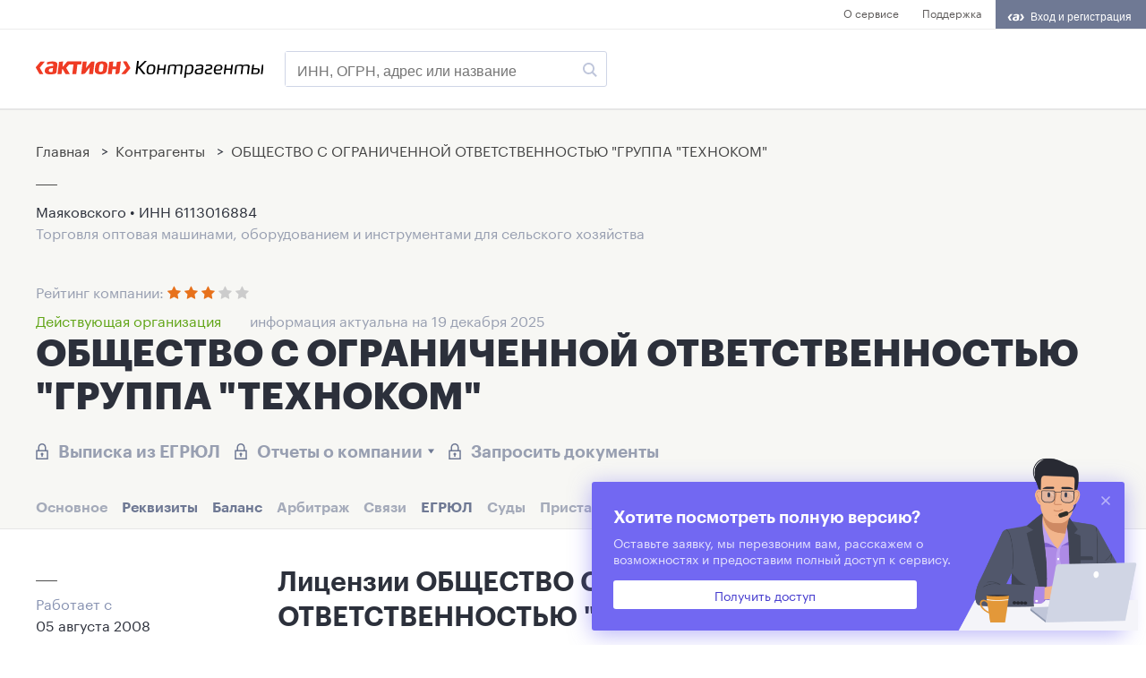

--- FILE ---
content_type: text/html; charset=utf-8
request_url: https://www.1cont.ru/contragent/1086113000082/licenses
body_size: 14595
content:
<!DOCTYPE html>
<html>
<head>
    <meta name="title" content="Лицензии ОБЩЕСТВО С ОГРАНИЧЕННОЙ ОТВЕТСТВЕННОСТЬЮ &quot;ГРУППА &quot;ТЕХНОКОМ&quot; (ИНН 6113016884, ОГРН 1086113000082)" />
    <meta name="description" content="Лицензии ОБЩЕСТВО С ОГРАНИЧЕННОЙ ОТВЕТСТВЕННОСТЬЮ &quot;ГРУППА &quot;ТЕХНОКОМ&quot; (ИНН 6113016884, ОГРН 1086113000082) - даты начала и окончания, наименование и лицензирующий орган - информация актуальна на 19.12.2025" />
    <meta http-equiv="Content-Type" content="text/html; charset=utf-8" />
    <meta charset="utf-8" />
    <meta name="viewport" content="width=device-width, initial-scale=1.0">
    <link rel="canonical" href="https://www.1cont.ru/contragent/1086113000082/licenses" />
    <title>Лицензии ОБЩЕСТВО С ОГРАНИЧЕННОЙ ОТВЕТСТВЕННОСТЬЮ &quot;ГРУППА &quot;ТЕХНОКОМ&quot; (ИНН 6113016884, ОГРН 1086113000082)</title>
    <link id="dynamic-favicon" rel="shortcut icon" href="/favicon.ico" />
<link href="https://stackpath.bootstrapcdn.com/font-awesome/4.7.0/css/font-awesome.min.css"
      rel="stylesheet" integrity="sha384-wvfXpqpZZVQGK6TAh5PVlGOfQNHSoD2xbE+QkPxCAFlNEevoEH3Sl0sibVcOQVnN" crossorigin="anonymous">
<link href="/css/contragent.css" rel="stylesheet" />
<link href="/css/id2.css" rel="stylesheet" />
<link href="/css/simple-grid.css" rel="stylesheet" />
<link href="/css/PagedList.css" rel="stylesheet" />
<link href="/css/1-desktop.css" rel='stylesheet' type='text/css' media='all' />
<link href="/css/3-mobile.css" rel='stylesheet' type='text/css' media='all' />

    <script>window.yaContextCb = window.yaContextCb || []</script>
    <script src="https://yandex.ru/ads/system/context.js" async></script>
    
<!-- Google Tag Manager -->
<script>(function(w,d,s,l,i){w[l]=w[l]||[];w[l].push({'gtm.start':
new Date().getTime(),event:'gtm.js'});var f=d.getElementsByTagName(s)[0],
j=d.createElement(s),dl=l!='dataLayer'?'&l='+l:'';j.async=true;j.src=
'https://www.googletagmanager.com/gtm.js?id='+i+dl;f.parentNode.insertBefore(j,f);
    })(window, document, 'script', 'dataLayer', 'GTM-MLPZ9J');</script>
<!-- End Google Tag Manager -->
</head>
<body class="page page_layout_list page_user_unknown page_state_loaded">
    <!-- Google Tag Manager (noscript) -->
<noscript>
    <iframe src="https://www.googletagmanager.com/ns.html?id=GTM-MLPZ9J" height="0" width="0"
            style="display:none;visibility:hidden"></iframe>
</noscript>
<!-- End Google Tag Manager (noscript) -->
    <!-- Yandex.Metrika counter -->
<script type="text/javascript">
        (function (m, e, t, r, i, k, a) {
            m[i] = m[i] || function () { (m[i].a = m[i].a || []).push(arguments) };
            m[i].l = 1 * new Date(); k = e.createElement(t), a = e.getElementsByTagName(t)[0], k.async = 1, k.src = r, a.parentNode.insertBefore(k, a)
        })
            (window, document, "script", "https://mc.yandex.ru/metrika/tag.js", "ym");

        ym(40912674, "init", {
            clickmap: true,
            trackLinks: true,
            accurateTrackBounce: true,
            webvisor: true,
            trackHash: true
        });
</script>
<noscript><div><img src="https://mc.yandex.ru/watch/40912674" style="position:absolute; left:-9999px;" alt="" /></div></noscript>
<!-- /Yandex.Metrika counter -->
<!-- Yandex.Metrika counter -->
<script type="text/javascript" >
   (function(m,e,t,r,i,k,a){m[i]=m[i]||function(){(m[i].a=m[i].a||[]).push(arguments)};
   m[i].l=1*new Date();k=e.createElement(t),a=e.getElementsByTagName(t)[0],k.async=1,k.src=r,a.parentNode.insertBefore(k,a)})
   (window, document, "script", "https://mc.yandex.ru/metrika/tag.js", "ym");

   ym(53033635, "init", {
        clickmap:true,
        trackLinks:true,
        accurateTrackBounce:true,
        webvisor:true
   });
</script>
<noscript><div><img src="https://mc.yandex.ru/watch/53033635" style="position:absolute; left:-9999px;" alt="" /></div></noscript>
<!-- /Yandex.Metrika counter -->
<script type="text/javascript">!function(){var t=document.createElement("script");t.type="text/javascript",t.async=!0,t.src='https://vk.com/js/api/openapi.js?169',t.onload=function(){VK.Retargeting.Init("VK-RTRG-1584598-1gYqb"),VK.Retargeting.Hit()},document.head.appendChild(t)}();</script><noscript><img src="https://vk.com/rtrg?p=VK-RTRG-1584598-1gYqb" style="position:fixed; left:-999px;" alt=""/></noscript>
<!-- Top.Mail.Ru counter -->
<script type="text/javascript">
var _tmr = window._tmr || (window._tmr = []);
_tmr.push({id: "3267543", type: "pageView", start: (new Date()).getTime(), pid: "USER_ID"});
(function (d, w, id) {
  if (d.getElementById(id)) return;
  var ts = d.createElement("script"); ts.type = "text/javascript"; ts.async = true; ts.id = id;
  ts.src = "https://top-fwz1.mail.ru/js/code.js";
  var f = function () {var s = d.getElementsByTagName("script")[0]; s.parentNode.insertBefore(ts, s);};
  if (w.opera == "[object Opera]") { d.addEventListener("DOMContentLoaded", f, false); } else { f(); }
})(document, window, "tmr-code");
</script>
<noscript><div><img src="https://top-fwz1.mail.ru/counter?id=3267543;js=na" style="position:absolute;left:-9999px;" alt="Top.Mail.Ru" /></div></noscript>
<!-- /Top.Mail.Ru counter -->

<!-- Rating@Mail.ru counter dynamic remarketing appendix -->
<script type="text/javascript">
var _tmr = _tmr || [];
_tmr.push({
    type: 'itemView',
    productid: 'VALUE',
    pagetype: 'VALUE',
    list: 'VALUE',
    totalvalue: 'VALUE'
});
</script>
<!-- // Rating@Mail.ru counter dynamic remarketing appendix -->

  
    <div class="contragent-above-header">
    <div class="contragent-above-header__inner">
        <div class="contragent-above-header-space"></div>
        <div class="contragent-above-header-menu">
            <div class="contragent-above-header-menu-item"><a href="https://www.1cont.ru/">О сервисе</a></div>
            <div class="contragent-above-header-menu-item"><a href="https://id2.action-media.ru/Feedback">Поддержка</a></div>
        </div>
        <div class="contragent-above-header-id2-button" id="id2-container"></div>
    </div>
</div>

    
<div class="contragent-header">
    <div class="contragent-header__inner lr-ident">
        <a class="contragent-header-logo" href="/">
            <img class="contragent-header-logo-img lazyload" data-src="/images/logo.svg" />
        </a>
        <form method="get" id="searchForm" class="contragent-header-input-wrapper" onsubmit="return validateSubmitSearchForm(this);" novalidate action="/contragent/search/">
            <input id="main-search-phrase"
                   autocomplete="off"
                   name="q"
                   class="contragent-header-input"
                   type="text"
                   placeholder="ИНН, ОГРН, адрес или название" />
            <button class="search-button" type="submit">
                <img class="lazyload" data-src="/images/lupa.svg" />
            </button>
        </form>
        <div class="contragent-header-menu">
        </div>
        <div class="mobile-menu-icon">
            <img class="lazyload" data-src="/images/menu-icon.svg" />
        </div>
    </div>

</div>
<script>
    function validateSubmitSearchForm(f) {
        var searchInput = f.querySelector("#main-search-phrase").value;
        if (searchInput)
            return true;
        return false
    }
</script>

    <!--AdFox START-->
<!--action-media.ru-->
<!--Площадка: 1cont.ru / * / *-->
<!--Тип баннера: 100%х140 js-->
<!--Расположение: верх страницы-->
<div id="adfox_166435599637288667"></div>
<script>
    window.yaContextCb.push(()=>{
        Ya.adfoxCode.create({
            ownerId: 252124,
            containerId: 'adfox_166435599637288667',
            params: {
                pp: 'g',
                ps: 'gadq',
                p2: 'fldb',
                puid1: '',
                puid2: '',
                puid3: '',
                puid4: ''
            }
        })
    })
</script>
    
<div class="contragent-head-info">
    <div class="contragent-head-info__inner lr-ident">
        <div class="breadcrumb-wrapper">
            <ul class="breadcrumb" itemscope="" itemtype="http://schema.org/BreadcrumbList">
                <li itemprop="itemListElement" itemscope="" itemtype="http://schema.org/ListItem">
                    <a itemprop="item" class="my_item_bread_a" href="/"><span itemprop="name">Главная</span></a>
                    <meta itemprop="position" content="1">
                </li>
                <li itemprop="itemListElement" itemscope="" itemtype="http://schema.org/ListItem">
                    &nbsp;&gt;&nbsp;
                    <a itemprop="item" class="my_item_bread_a" href="/contragent"><span itemprop="name">Контрагенты</span></a>
                    <meta itemprop="position" content="2">
                </li>
                <li itemprop="itemListElement" itemscope="" itemtype="http://schema.org/ListItem">
                    &nbsp;&gt;&nbsp;
                    <a itemprop="item" class="my_item_bread_a" href="/contragent/1086113000082"><span itemprop="name">ОБЩЕСТВО С ОГРАНИЧЕННОЙ ОТВЕТСТВЕННОСТЬЮ &quot;ГРУППА &quot;ТЕХНОКОМ&quot;</span></a>
                    <meta itemprop="position" content="3">
                </li>
            </ul>
        </div>

        <img class="contragent-head-info__img lazyload" data-src="/images/line.svg" />
        <div class="contragent-head-info__inn">
            Маяковского • ИНН <span itemprop="taxID">6113016884</span>
        </div>
        <div class="contragent-head-info__osn-okpd" title="Торговля оптовая машинами, оборудованием и инструментами для сельского хозяйства">Торговля оптовая машинами, оборудованием и инструментами для сельского хозяйства</div>
            <div class="contragent-head-info__rating">
                <div class='rating' itemprop='aggregateRating' itemscope itemtype='http://schema.org/AggregateRating'>
                    Рейтинг компании:
                    <meta itemprop='bestRating' content='5'>
                    <meta itemprop='worstRating' content='1'>
                    <span class='rating__star fa fa-star rating__star_state-checked'></span>
                    <span class='rating__star fa fa-star rating__star_state-checked'></span>
                    <span class='rating__star fa fa-star rating__star_state-checked'></span>
                    <span class='rating__star fa fa-star '></span>
                    <span class='rating__star fa fa-star '></span>
                    <meta itemprop='ratingValue' content='3'>
                </div>
            </div>
        <div class="active-org">
            <div class="active-org__status">
                    <div class="active-org__status-active">Действующая организация</div>
            </div>
            <div class="active-org__actual-date">информация актуальна на 19 декабря 2025</div>
        </div>
        <h1 itemprop="name" class="contragent-head-info__company-name">ОБЩЕСТВО С ОГРАНИЧЕННОЙ ОТВЕТСТВЕННОСТЬЮ &quot;ГРУППА &quot;ТЕХНОКОМ&quot;</h1>
        <div class="contragent-head-info__locks">
            <div class="contragent-head-info__lock" open-сallback-popup-form>
                <img class="contragent-head-info__icon lazyload" data-src="/images/lock.svg" />Выписка из ЕГРЮЛ
            </div>
            <div class="contragent-head-info__lock" open-сallback-popup-form>
                <img class="contragent-head-info__icon lazyload" data-src="/images/lock.svg" />Отчеты о компании<img class="contragent-head-info__arrow lazyload" data-src="/images/lock-combobox-arrow.svg" />
            </div>
            <div class="contragent-head-info__lock" open-сallback-popup-form>
                <img class="contragent-head-info__icon lazyload" data-src="/images/lock.svg" />Запросить документы
            </div>
        </div>
        <div class="contragent-head-info__main-menu">
            <div class="contragent-head-info__main-menu-item contragent-head-info__main-menu-item_disabled"
                 open-сallback-popup-form>
                Основное
            </div>
            <a class="contragent-head-info__main-menu-item "
               href="/contragent/1086113000082">
                Реквизиты
            </a>
                <a class="contragent-head-info__main-menu-item "
                   href="/contragent/1086113000082/balance">
                    Баланс
                </a>
            <div class="contragent-head-info__main-menu-item contragent-head-info__main-menu-item_disabled"
                 open-сallback-popup-form>
                Арбитраж
            </div>
            <div class="contragent-head-info__main-menu-item contragent-head-info__main-menu-item_disabled"
                 open-сallback-popup-form>
                Связи
            </div>
            <a class="contragent-head-info__main-menu-item "
               href="/contragent/1086113000082/egr">

                ЕГРЮЛ
            </a>
            <div class="contragent-head-info__main-menu-item contragent-head-info__main-menu-item_disabled"
                 open-сallback-popup-form>
                Суды
            </div>
            <div class="contragent-head-info__main-menu-item contragent-head-info__main-menu-item_disabled"
                 open-сallback-popup-form>
                Приставы
            </div>
            <div class="contragent-head-info__main-menu-item contragent-head-info__main-menu-item_disabled"
                 open-сallback-popup-form>
                Госконтракты
            </div>
            <div class="contragent-head-info__main-menu-item contragent-head-info__main-menu-item_disabled"
                 open-сallback-popup-form>
                Проверки
            </div>
            <a class="contragent-head-info__main-menu-item contragent-head-info__main-menu-item_active"
               href="/contragent/1086113000082/licenses">
                Лицензии
            </a>
        </div>
    </div>
</div>

<div class="contragent-card">
    <div class="contragent-card__inner lr-ident">
        <div class="contragent-card__left">
    <div class="contragent-card__left__additional-info">
        <div class="contragent-card__left__additional-info-item">
            <div><img class="contragent-card__left__additional-info-item-img lazyload"
                     data-src="/images/line.svg" /></div>
            <div class="contragent-card__left__additional-info-item-caption">Работает с</div>
            <div itemprop="foundingDate"
                 content="2008-08-05"
                 class="contragent-card__left__additional-info-item-subcaption">05 августа 2008</div>
        </div>
            <div class="contragent-card__left__additional-info-item">
                <div><img class="contragent-card__left__additional-info-item-img lazyload"
                     data-src="/images/line.svg" /></div>
                <div class="contragent-card__left__additional-info-item-caption">Генеральный Директор</div>
                <div class="contragent-card__left__additional-info-item-subcaption"><a open-сallback-popup-form
                   title="Филобок Сергей Викторович">Филобок Сергей Викторович</a></div>
            </div>


    </div>
    <!--AdFox START-->
<!--action-media.ru-->
<!--Площадка: 1cont.ru / * / *-->
<!--Тип баннера: 300x300 mobile-->
<!--Расположение: верх страницы-->
<div id="adfox_166435602337521782"></div>
<script>
    window.yaContextCb.push(()=>{
        Ya.adfoxCode.create({
            ownerId: 252124,
            containerId: 'adfox_166435602337521782',
            params: {
                pp: 'g',
                ps: 'gadq',
                p2: 'geup',
                puid1: '',
                puid2: '',
                puid3: '',
                puid4: ''
            }
        })
    })
</script>
</div>

        <div class="contragent-card__main-info">
            <div class="contragent-card__main-info-section">
                <h2>Лицензии ОБЩЕСТВО С ОГРАНИЧЕННОЙ ОТВЕТСТВЕННОСТЬЮ &quot;ГРУППА &quot;ТЕХНОКОМ&quot;</h2>
                    <div itemprop="description" class="contragent-card__main-info-section-desc">
                        У контрагента ОБЩЕСТВО С ОГРАНИЧЕННОЙ ОТВЕТСТВЕННОСТЬЮ &quot;ГРУППА &quot;ТЕХНОКОМ&quot; имеется 2 лицензии.
                    </div>
                    <br />
                    <table class="table light-blue-table all-companies-table desktop-only">
                            <div class="tr tbody-tr">
                                <div class="td h3">Свидетельство КРД 023185 ВР от 12 апреля 2024</div>
                                <div class="td"><div class="td__caption">Дата начала действия: </div><div class="td__text">12 апреля 2024</div></div>
                                    <div class="td"><div class="td__caption">Дата окончания действия: </div><div class="td__text">15 марта 2049</div></div>

                                    <div class="td"><div class="td__caption">Наименование: </div><div class="td__text">Пользование участками недр для целей геологического изучения и добычи подземных вод, используемых для питьевого водоснабжения населения или технологического обеспечения водой объектов промышленности</div></div>
                                    <div class="td"><div class="td__caption">Лицензирующий орган: </div><div class="td__text">МИНИСТЕРСТВО ПРИРОДНЫХ РЕСУРСОВ КРАСНОДАРСКОГО КРАЯ</div></div>
                            </div>
                            <div class="tr tbody-tr">
                                <div class="td h3">Свидетельство АН 61-000349 от 30 апреля 2019</div>
                                <div class="td"><div class="td__caption">Дата начала действия: </div><div class="td__text">30 апреля 2019</div></div>
                                    <div class="td"><div class="td__caption">Дата окончания действия: </div><div class="td__text">01 января 0001</div></div>

                                    <div class="td"><div class="td__caption">Наименование: </div><div class="td__text">Деятельность по перевозкам пассажиров и иных лиц автобусами</div></div>
                                    <div class="td"><div class="td__caption">Лицензирующий орган: </div><div class="td__text">Южное межрегиональное управление государственного автодорожного надзора Федеральной службы по надзору в сфере транспорта</div></div>
                            </div>
                    </table>
                    <div class="contragent-card__main-info-section-footnote additional-info">
                        Информация на сайте предоставлена из официальных открытых государственных источников.
                    </div>
            </div>
            <div id="callbackFormSection" class="contragent-card__main-info-section contragent-card__main-info-full-access-card">
    <h2>Получите полный доступ</h2>
    <div class="contragent-card__main-info-full-access-card-desc">к лицензиям ОБЩЕСТВО С ОГРАНИЧЕННОЙ ОТВЕТСТВЕННОСТЬЮ "ГРУППА "ТЕХНОКОМ" на 24 часа!</div>
    <div class="contragent-card__main-info-full-access-card-form">
        <form send-callback-form>
            <input type="hidden" name="category2" action-id2-input-filler="category2" value="1256">
            <input type="hidden" name="userId" action-id2-input-filler="userId" value="">
            <input type="hidden" name="publicationCode" value="1256">
            <input class="contragent-card__main-info-full-access-card-input" type="text" name="name" placeholder="Ваше имя" action-id2-input-filler="fio" />
            <input class="contragent-card__main-info-full-access-card-input" type="text" name="email" placeholder="E-mail*" action-id2-input-filler="email" />
            <input class="contragent-card__main-info-full-access-card-input" type="text" name="phone" placeholder="Телефон*" />
            
<style>
    .custom-combobox {
        position: relative;
        display: flex;
    }

    .custom-combobox-toggle {
        position: absolute;
        top: 0;
        bottom: 0;
        margin-left: -1px;
        padding: 0;
    }

    .custom-combobox-input {
        margin: 0;
        padding: 5px 10px;
    }

    .ui-button {
        border: 1px solid #EAEAEA !important;
        background-color: white !important;
    }
    .ui-autocomplete {
        overflow-y: auto;
        max-height: 360px;
        overflow-x: hidden;
    }
</style>
<select catcomplete="" id="comment" name="comment"><option value="">Выберите должность из списка...</option>
<option value="Адвокат">Адвокат</option>
<option value="Административный директор">Административный директор</option>
<option value="Акушер">Акушер</option>
<option value="Арбитражный управляющий">Арбитражный управляющий</option>
<option value="Ассистент">Ассистент</option>
<option value="Бизнес-консультант">Бизнес-консультант</option>
<option value="Бухгалтер">Бухгалтер</option>
<option value="Бухгалтер по зарплате">Бухгалтер по зарплате</option>
<option value="Бухгалтер по расчету заработной платы">Бухгалтер по расчету заработной платы</option>
<option value="Бухгалтер-кадровик">Бухгалтер-кадровик</option>
<option value="Бухгалтер-кассир">Бухгалтер-кассир</option>
<option value="Ведущий бухгалтер">Ведущий бухгалтер</option>
<option value="Ведущий специалист">Ведущий специалист</option>
<option value="Ведущий специалист по кадрам">Ведущий специалист по кадрам</option>
<option value="Ведущий специалист юридического отдела">Ведущий специалист юридического отдела</option>
<option value="Ведущий юрисконсульт">Ведущий юрисконсульт</option>
<option value="Вице-президент">Вице-президент</option>
<option value="Генеральный директор">Генеральный директор</option>
<option value="Генеральный представитель">Генеральный представитель</option>
<option value="Глава администрации">Глава администрации</option>
<option value="Глава крестьянско-фермерского хозяйства">Глава крестьянско-фермерского хозяйства</option>
<option value="Главный бухгалтер">Главный бухгалтер</option>
<option value="Главный врач">Главный врач</option>
<option value="Главный специалист">Главный специалист</option>
<option value="Делопроизводитель">Делопроизводитель</option>
<option value="Директор">Директор</option>
<option value="Директор департамента">Директор департамента</option>
<option value="Директор магазина">Директор магазина</option>
<option value="Директор по закупкам">Директор по закупкам</option>
<option value="Директор по логистике/экспорту/импорту">Директор по логистике/экспорту/импорту</option>
<option value="Директор по правовым вопросам">Директор по правовым вопросам</option>
<option value="Директор по продажам">Директор по продажам</option>
<option value="Директор по производству">Директор по производству</option>
<option value="Директор по работе с клиентами">Директор по работе с клиентами</option>
<option value="Директор по развитию">Директор по развитию</option>
<option value="Директор по финансам">Директор по финансам</option>
<option value="Директор салона">Директор салона</option>
<option value="Директор филиала">Директор филиала</option>
<option value="Директор школы">Директор школы</option>
<option value="Директор юридического департамента">Директор юридического департамента</option>
<option value="Другое">Другое</option>
<option value="Заведующий">Заведующий</option>
<option value="Заведующий детским садом">Заведующий детским садом</option>
<option value="Заведующий учебной частью">Заведующий учебной частью</option>
<option value="Заведующий филиала">Заведующий филиала</option>
<option value="Заместитель генерального директора">Заместитель генерального директора</option>
<option value="Заместитель главного бухгалтера">Заместитель главного бухгалтера</option>
<option value="Заместитель директора">Заместитель директора</option>
<option value="Заместитель директора школы">Заместитель директора школы</option>
<option value="Заместитель заведующего">Заместитель заведующего</option>
<option value="Заместитель коммерческого директора">Заместитель коммерческого директора</option>
<option value="Заместитель начальника управления">Заместитель начальника управления</option>
<option value="Заместитель председателя">Заместитель председателя</option>
<option value="Заместитель руководителя">Заместитель руководителя</option>
<option value="Заместитель руководителя организации">Заместитель руководителя организации</option>
<option value="Заместитель руководителя по правовым вопросам">Заместитель руководителя по правовым вопросам</option>
<option value="Заместитель руководителя финансового отдела">Заместитель руководителя финансового отдела</option>
<option value="Заместитель руководителя юридического отдела">Заместитель руководителя юридического отдела</option>
<option value="Заместитель финансового директора">Заместитель финансового директора</option>
<option value="И.О. генерального директора">И.О. генерального директора</option>
<option value="И.О. главного бухгалтера">И.О. главного бухгалтера</option>
<option value="И.О. директора">И.О. директора</option>
<option value="И.О. заместителя генерального директора">И.О. заместителя генерального директора</option>
<option value="Индивидуальный предприниматель">Индивидуальный предприниматель</option>
<option value="Исполнительный директор">Исполнительный директор</option>
<option value="Кадровик">Кадровик</option>
<option value="Казначей">Казначей</option>
<option value="Коммерческий директор">Коммерческий директор</option>
<option value="Контрактный управляющий">Контрактный управляющий</option>
<option value="Координатор">Координатор</option>
<option value="Менеджер">Менеджер</option>
<option value="Менеджер по закупкам">Менеджер по закупкам</option>
<option value="Менеджер по логистике">Менеджер по логистике</option>
<option value="Менеджер по продажам">Менеджер по продажам</option>
<option value="Менеджер по проектам">Менеджер по проектам</option>
<option value="Менеджер по работе с клиентами">Менеджер по работе с клиентами</option>
<option value="Менеджер по развитию">Менеджер по развитию</option>
<option value="Менеджер продукта/бренд-менеджер">Менеджер продукта/бренд-менеджер</option>
<option value="Младший юрист">Младший юрист</option>
<option value="Налоговый инспектор">Налоговый инспектор</option>
<option value="Налоговый консультант">Налоговый консультант</option>
<option value="Начальник IT-отдела">Начальник IT-отдела</option>
<option value="Начальник коммерческого отдела">Начальник коммерческого отдела</option>
<option value="Начальник отдела">Начальник отдела</option>
<option value="Начальник отдела закупок">Начальник отдела закупок</option>
<option value="Начальник отдела по работе с клиентами">Начальник отдела по работе с клиентами</option>
<option value="Начальник отдела по работе с персоналом">Начальник отдела по работе с персоналом</option>
<option value="Начальник отдела продаж">Начальник отдела продаж</option>
<option value="Начальник отдела проектов">Начальник отдела проектов</option>
<option value="Начальник производственного отдела">Начальник производственного отдела</option>
<option value="Начальник управления">Начальник управления</option>
<option value="Начальник финансового отдела">Начальник финансового отдела</option>
<option value="Начальник юридического отдела">Начальник юридического отдела</option>
<option value="Не указана">Не указана</option>
<option value="Оператор">Оператор</option>
<option value="Офис-менеджер">Офис-менеджер</option>
<option value="Пенсионер">Пенсионер</option>
<option value="Помощник бухгалтера">Помощник бухгалтера</option>
<option value="Помощник генерального директора">Помощник генерального директора</option>
<option value="Помощник руководителя">Помощник руководителя</option>
<option value="Помощник юриста">Помощник юриста</option>
<option value="Председатель">Председатель</option>
<option value="Председатель коллегии">Председатель коллегии</option>
<option value="Председатель правления">Председатель правления</option>
<option value="Представитель">Представитель</option>
<option value="Президент">Президент</option>
<option value="Приходящий бухгалтер">Приходящий бухгалтер</option>
<option value="Прокурор">Прокурор</option>
<option value="Руководитель">Руководитель</option>
<option value="Руководитель АХО">Руководитель АХО</option>
<option value="Руководитель департамента">Руководитель департамента</option>
<option value="Руководитель направления">Руководитель направления</option>
<option value="Руководитель общественной организации">Руководитель общественной организации</option>
<option value="Руководитель отдела">Руководитель отдела</option>
<option value="Руководитель отдела продаж">Руководитель отдела продаж</option>
<option value="Руководитель отдела продвижения">Руководитель отдела продвижения</option>
<option value="Руководитель отделения">Руководитель отделения</option>
<option value="Руководитель правового отдела">Руководитель правового отдела</option>
<option value="Руководитель проекта">Руководитель проекта</option>
<option value="Руководитель управляющей организации">Руководитель управляющей организации</option>
<option value="Руководитель финансового отдела">Руководитель финансового отдела</option>
<option value="Руководитель юридического отдела">Руководитель юридического отдела</option>
<option value="Секретарь">Секретарь</option>
<option value="Секретарь-референт">Секретарь-референт</option>
<option value="Сотрудник службы безопасности">Сотрудник службы безопасности</option>
<option value="Специалист">Специалист</option>
<option value="Специалист бухгалтерии">Специалист бухгалтерии</option>
<option value="Специалист по бюджетному учёту">Специалист по бюджетному учёту</option>
<option value="Специалист по закупкам">Специалист по закупкам</option>
<option value="Специалист по кадрам">Специалист по кадрам</option>
<option value="Специалист по налогам">Специалист по налогам</option>
<option value="Специалист по тендерам">Специалист по тендерам</option>
<option value="Специалист по финансам">Специалист по финансам</option>
<option value="Старший бухгалтер">Старший бухгалтер</option>
<option value="Старший юрист">Старший юрист</option>
<option value="Технический директор">Технический директор</option>
<option value="Управляющий">Управляющий</option>
<option value="Управляющий директор">Управляющий директор</option>
<option value="Управляющий партнер">Управляющий партнер</option>
<option value="Учредитель">Учредитель</option>
<option value="Финансовый аналитик">Финансовый аналитик</option>
<option value="Финансовый директор">Финансовый директор</option>
<option value="Финансовый контролер">Финансовый контролер</option>
<option value="Финансовый менеджер">Финансовый менеджер</option>
<option value="Частное лицо">Частное лицо</option>
<option value="Экономист">Экономист</option>
<option value="Эксперт">Эксперт</option>
<option value="Юрисконсульт">Юрисконсульт</option>
<option value="Юрист">Юрист</option>
</select>

            <button class="contragent-card__main-info-full-access-card-btn" name="submit" type="submit">Получить доступ</button>
            <div class="contragent-card__main-info-full-access-card-footnote">
                <div class="footer__button-description__checkbox">
                    <input id="terms" type="checkbox" name="terms" />
                </div>
                <label htmlFor="terms">
                    Нажимая кнопку, вы даете свое согласие
                    <a href="https://id2.action-media.ru/l/politika-actiond" target="_blank" rel="noreferrer">
                        на обработку персональных данных
                    </a>
                </label>
            </div>
        </form>
    </div>
    <img class="contragent-card__main-info-full-access-card-man lazyload" data-src="/images/man-1.png" />
</div>

            <div class="contragent-card__main-info-section-footnote additional-info">
    **Хотите видеть больше информации? Активируйте демо-доступ БЕСПЛАТНО!
    Преимущества: Вы получите полный доступ к информации ОБЩЕСТВО С ОГРАНИЧЕННОЙ ОТВЕТСТВЕННОСТЬЮ &quot;ГРУППА &quot;ТЕХНОКОМ&quot;.
    Полный доступ предоставляет информацию не только об ОБЩЕСТВО С ОГРАНИЧЕННОЙ ОТВЕТСТВЕННОСТЬЮ &quot;ГРУППА &quot;ТЕХНОКОМ&quot;, но и других организациях.
</div>

        </div>
    </div>
</div>

<script>
    window.isRequisitePage = true;

    var coll = document.getElementsByClassName("expander");
    var i;

    for (i = 0; i < coll.length; i++) {
        coll[i].addEventListener("click", function () {
            this.classList.toggle("active");
            var content = this.nextElementSibling;
            content.style.display = "block";
            this.style.display = "none";
        });
    }
</script>

    <div class="footer">
    <div class="footer__inner lr-ident">
        <div class="footer__info">
            <img class="footer__info-logo lazyload" data-src="/dist/images/logo_action.svg" />
            <div class="footer__info-company-desc">© Актион-диджитал, Группа Актион, 2026</div>
            <div class="footer__info-phone"><a href="tel:+78005117479">8 800 511 74 79</a></div>
            <div class="footer__info-workingtime">С 9 до 18 по Москве</div>
        </div>
        <div class="footer__menu">
            <div class="footer__menu-item"><a href="https://www.1cont.ru/">О сервисе</a></div>
            <div class="footer__menu-item"><a target="_blank" href="https://id2.action-media.ru/Feedback">Обратная связь</a></div>
            <div class="footer__menu-item"><a target="_blank" href="https://id2.action-media.ru/l/politika_pd?id=1">Политика обработки персональных данных</a></div>
            <div class="footer__menu-item"><a target="_blank" href="https://id2.action-media.ru/l/tech-req/">Технические требования</a></div>
            <div class="footer__menu-item"><a target="_blank" href="https://id2.action-media.ru/l/rules-cookie/">Использование файлов cookie</a></div>
        </div>
    </div>
</div>

    <div id="openAccessPopupForm" class="open-access-popup" style="display:none">
    <div class="open-access-popup__caption">
        Хотите посмотреть полную версию?
    </div>
    <div class="open-access-popup__subcaption">
        Оставьте заявку, мы перезвоним вам, расскажем о возможностях и предоставим полный доступ к сервису.
    </div>
    <div id="openAccessPopupFormBtn" class="open-access-popup__btn">
        Получить доступ
    </div>
    <img class="open-access-popup__man lazyload" data-src="/images/man-2.png" />
    <img id="openAccessPopupCloseBtn" class="open-access-popup__close lazyload" data-src="/images/close.svg" />
</div>

<div id="callbackPopupForm"
     class="popupFormsWrapper"
     style="display:none">
    <div class="full-access-card">
        <h2 class="full-access-card__caption">Хотите посмотреть полную версию?</h2>
        <div class="full-access-card__desc">Оставьте заявку, мы перезвоним вам, расскажем о возможностях и предоставим полный доступ к сервису.</div>
        <div class="full-access-card__form">
            <form send-callback-form>
                <input type="hidden" name="category2" action-id2-input-filler="category2" value="1256">
                <input type="hidden" name="userId" action-id2-input-filler="userId" value="">
                <input type="hidden" name="publicationCode" value="1256">
                <input class="full-access-card__input" type="text" name="name" placeholder="Ваше имя" action-id2-input-filler="fio" />
                <input class="full-access-card__input" type="text" name="email" placeholder="E-mail*" action-id2-input-filler="email" />
                <input class="full-access-card__input" type="text" name="phone" placeholder="Телефон*" />
                
<style>
    .custom-combobox {
        position: relative;
        display: flex;
    }

    .custom-combobox-toggle {
        position: absolute;
        top: 0;
        bottom: 0;
        margin-left: -1px;
        padding: 0;
    }

    .custom-combobox-input {
        margin: 0;
        padding: 5px 10px;
    }

    .ui-button {
        border: 1px solid #EAEAEA !important;
        background-color: white !important;
    }
    .ui-autocomplete {
        overflow-y: auto;
        max-height: 360px;
        overflow-x: hidden;
    }
</style>
<select catcomplete="" id="comment" name="comment"><option value="">Выберите должность из списка...</option>
<option value="Адвокат">Адвокат</option>
<option value="Административный директор">Административный директор</option>
<option value="Акушер">Акушер</option>
<option value="Арбитражный управляющий">Арбитражный управляющий</option>
<option value="Ассистент">Ассистент</option>
<option value="Бизнес-консультант">Бизнес-консультант</option>
<option value="Бухгалтер">Бухгалтер</option>
<option value="Бухгалтер по зарплате">Бухгалтер по зарплате</option>
<option value="Бухгалтер по расчету заработной платы">Бухгалтер по расчету заработной платы</option>
<option value="Бухгалтер-кадровик">Бухгалтер-кадровик</option>
<option value="Бухгалтер-кассир">Бухгалтер-кассир</option>
<option value="Ведущий бухгалтер">Ведущий бухгалтер</option>
<option value="Ведущий специалист">Ведущий специалист</option>
<option value="Ведущий специалист по кадрам">Ведущий специалист по кадрам</option>
<option value="Ведущий специалист юридического отдела">Ведущий специалист юридического отдела</option>
<option value="Ведущий юрисконсульт">Ведущий юрисконсульт</option>
<option value="Вице-президент">Вице-президент</option>
<option value="Генеральный директор">Генеральный директор</option>
<option value="Генеральный представитель">Генеральный представитель</option>
<option value="Глава администрации">Глава администрации</option>
<option value="Глава крестьянско-фермерского хозяйства">Глава крестьянско-фермерского хозяйства</option>
<option value="Главный бухгалтер">Главный бухгалтер</option>
<option value="Главный врач">Главный врач</option>
<option value="Главный специалист">Главный специалист</option>
<option value="Делопроизводитель">Делопроизводитель</option>
<option value="Директор">Директор</option>
<option value="Директор департамента">Директор департамента</option>
<option value="Директор магазина">Директор магазина</option>
<option value="Директор по закупкам">Директор по закупкам</option>
<option value="Директор по логистике/экспорту/импорту">Директор по логистике/экспорту/импорту</option>
<option value="Директор по правовым вопросам">Директор по правовым вопросам</option>
<option value="Директор по продажам">Директор по продажам</option>
<option value="Директор по производству">Директор по производству</option>
<option value="Директор по работе с клиентами">Директор по работе с клиентами</option>
<option value="Директор по развитию">Директор по развитию</option>
<option value="Директор по финансам">Директор по финансам</option>
<option value="Директор салона">Директор салона</option>
<option value="Директор филиала">Директор филиала</option>
<option value="Директор школы">Директор школы</option>
<option value="Директор юридического департамента">Директор юридического департамента</option>
<option value="Другое">Другое</option>
<option value="Заведующий">Заведующий</option>
<option value="Заведующий детским садом">Заведующий детским садом</option>
<option value="Заведующий учебной частью">Заведующий учебной частью</option>
<option value="Заведующий филиала">Заведующий филиала</option>
<option value="Заместитель генерального директора">Заместитель генерального директора</option>
<option value="Заместитель главного бухгалтера">Заместитель главного бухгалтера</option>
<option value="Заместитель директора">Заместитель директора</option>
<option value="Заместитель директора школы">Заместитель директора школы</option>
<option value="Заместитель заведующего">Заместитель заведующего</option>
<option value="Заместитель коммерческого директора">Заместитель коммерческого директора</option>
<option value="Заместитель начальника управления">Заместитель начальника управления</option>
<option value="Заместитель председателя">Заместитель председателя</option>
<option value="Заместитель руководителя">Заместитель руководителя</option>
<option value="Заместитель руководителя организации">Заместитель руководителя организации</option>
<option value="Заместитель руководителя по правовым вопросам">Заместитель руководителя по правовым вопросам</option>
<option value="Заместитель руководителя финансового отдела">Заместитель руководителя финансового отдела</option>
<option value="Заместитель руководителя юридического отдела">Заместитель руководителя юридического отдела</option>
<option value="Заместитель финансового директора">Заместитель финансового директора</option>
<option value="И.О. генерального директора">И.О. генерального директора</option>
<option value="И.О. главного бухгалтера">И.О. главного бухгалтера</option>
<option value="И.О. директора">И.О. директора</option>
<option value="И.О. заместителя генерального директора">И.О. заместителя генерального директора</option>
<option value="Индивидуальный предприниматель">Индивидуальный предприниматель</option>
<option value="Исполнительный директор">Исполнительный директор</option>
<option value="Кадровик">Кадровик</option>
<option value="Казначей">Казначей</option>
<option value="Коммерческий директор">Коммерческий директор</option>
<option value="Контрактный управляющий">Контрактный управляющий</option>
<option value="Координатор">Координатор</option>
<option value="Менеджер">Менеджер</option>
<option value="Менеджер по закупкам">Менеджер по закупкам</option>
<option value="Менеджер по логистике">Менеджер по логистике</option>
<option value="Менеджер по продажам">Менеджер по продажам</option>
<option value="Менеджер по проектам">Менеджер по проектам</option>
<option value="Менеджер по работе с клиентами">Менеджер по работе с клиентами</option>
<option value="Менеджер по развитию">Менеджер по развитию</option>
<option value="Менеджер продукта/бренд-менеджер">Менеджер продукта/бренд-менеджер</option>
<option value="Младший юрист">Младший юрист</option>
<option value="Налоговый инспектор">Налоговый инспектор</option>
<option value="Налоговый консультант">Налоговый консультант</option>
<option value="Начальник IT-отдела">Начальник IT-отдела</option>
<option value="Начальник коммерческого отдела">Начальник коммерческого отдела</option>
<option value="Начальник отдела">Начальник отдела</option>
<option value="Начальник отдела закупок">Начальник отдела закупок</option>
<option value="Начальник отдела по работе с клиентами">Начальник отдела по работе с клиентами</option>
<option value="Начальник отдела по работе с персоналом">Начальник отдела по работе с персоналом</option>
<option value="Начальник отдела продаж">Начальник отдела продаж</option>
<option value="Начальник отдела проектов">Начальник отдела проектов</option>
<option value="Начальник производственного отдела">Начальник производственного отдела</option>
<option value="Начальник управления">Начальник управления</option>
<option value="Начальник финансового отдела">Начальник финансового отдела</option>
<option value="Начальник юридического отдела">Начальник юридического отдела</option>
<option value="Не указана">Не указана</option>
<option value="Оператор">Оператор</option>
<option value="Офис-менеджер">Офис-менеджер</option>
<option value="Пенсионер">Пенсионер</option>
<option value="Помощник бухгалтера">Помощник бухгалтера</option>
<option value="Помощник генерального директора">Помощник генерального директора</option>
<option value="Помощник руководителя">Помощник руководителя</option>
<option value="Помощник юриста">Помощник юриста</option>
<option value="Председатель">Председатель</option>
<option value="Председатель коллегии">Председатель коллегии</option>
<option value="Председатель правления">Председатель правления</option>
<option value="Представитель">Представитель</option>
<option value="Президент">Президент</option>
<option value="Приходящий бухгалтер">Приходящий бухгалтер</option>
<option value="Прокурор">Прокурор</option>
<option value="Руководитель">Руководитель</option>
<option value="Руководитель АХО">Руководитель АХО</option>
<option value="Руководитель департамента">Руководитель департамента</option>
<option value="Руководитель направления">Руководитель направления</option>
<option value="Руководитель общественной организации">Руководитель общественной организации</option>
<option value="Руководитель отдела">Руководитель отдела</option>
<option value="Руководитель отдела продаж">Руководитель отдела продаж</option>
<option value="Руководитель отдела продвижения">Руководитель отдела продвижения</option>
<option value="Руководитель отделения">Руководитель отделения</option>
<option value="Руководитель правового отдела">Руководитель правового отдела</option>
<option value="Руководитель проекта">Руководитель проекта</option>
<option value="Руководитель управляющей организации">Руководитель управляющей организации</option>
<option value="Руководитель финансового отдела">Руководитель финансового отдела</option>
<option value="Руководитель юридического отдела">Руководитель юридического отдела</option>
<option value="Секретарь">Секретарь</option>
<option value="Секретарь-референт">Секретарь-референт</option>
<option value="Сотрудник службы безопасности">Сотрудник службы безопасности</option>
<option value="Специалист">Специалист</option>
<option value="Специалист бухгалтерии">Специалист бухгалтерии</option>
<option value="Специалист по бюджетному учёту">Специалист по бюджетному учёту</option>
<option value="Специалист по закупкам">Специалист по закупкам</option>
<option value="Специалист по кадрам">Специалист по кадрам</option>
<option value="Специалист по налогам">Специалист по налогам</option>
<option value="Специалист по тендерам">Специалист по тендерам</option>
<option value="Специалист по финансам">Специалист по финансам</option>
<option value="Старший бухгалтер">Старший бухгалтер</option>
<option value="Старший юрист">Старший юрист</option>
<option value="Технический директор">Технический директор</option>
<option value="Управляющий">Управляющий</option>
<option value="Управляющий директор">Управляющий директор</option>
<option value="Управляющий партнер">Управляющий партнер</option>
<option value="Учредитель">Учредитель</option>
<option value="Финансовый аналитик">Финансовый аналитик</option>
<option value="Финансовый директор">Финансовый директор</option>
<option value="Финансовый контролер">Финансовый контролер</option>
<option value="Финансовый менеджер">Финансовый менеджер</option>
<option value="Частное лицо">Частное лицо</option>
<option value="Экономист">Экономист</option>
<option value="Эксперт">Эксперт</option>
<option value="Юрисконсульт">Юрисконсульт</option>
<option value="Юрист">Юрист</option>
</select>

                <button class="full-access-card__btn" name="submit" type="submit">Получить доступ</button>
                <div class="full-access-card__footnote">
                    <div class="full-access-card__footnote__checkbox">
                        <input id="terms" type="checkbox" name="terms" />
                    </div>
                    <label htmlFor="terms">
                        Нажимая кнопку, вы даете свое согласие
                        <a class="full-access-card__footnote__link" href="https://id2.action-media.ru/l/politika-actiond" target="_blank" rel="noreferrer">
                            на&nbsp;обработку персональных данных
                        </a>
                    </label>
                </div>
            </form>
        </div>
        <img class="full-access-card__man lazyload" data-src="/images/man-1.png" />
        <img id="callbackPopupFormCloseBtn" class="full-access-card__close lazyload" data-src="/images/close.svg" />
    </div>
</div>

<div id="callbackSuccessPopupForm"
     class="popupFormsWrapper"
     style="display:none">
    <div class="full-access-card full-access-card_centered">
        <div class="full-access-card__inner">
            <h2 class="full-access-card__caption">Спасибо за заявку</h2>
            <div class="full-access-card__desc">Мы свяжемся с вами в ближайшее время</div>
            <div class="full-access-card__form">
                <button class="full-access-card__btn" name="submit" type="submit" id="callbackSuccessPopupFormOkBtn">Хорошо</button>
            </div>
            <img class="full-access-card__man lazyload" data-src="/images/man-1.png" />
            <img id="callbackSuccessPopupFormCloseBtn" class="full-access-card__close lazyload" data-src="/images/close.svg" />
        </div>
    </div>
</div>

    <script src="https://cdn.jsdelivr.net/npm/lazysizes@5.2.0/lazysizes.min.js" crossorigin="anonymous" async></script>
<script src="https://cdn.jsdelivr.net/npm/sweetalert2@7.28.4/dist/sweetalert2.all.min.js" async></script>
<script src="https://code.jquery.com/jquery-3.4.1.min.js"
        integrity="sha256-CSXorXvZcTkaix6Yvo6HppcZGetbYMGWSFlBw8HfCJo="
        crossorigin="anonymous"></script>
<script src="https://code.jquery.com/ui/1.12.1/jquery-ui.min.js"></script>
<link rel="stylesheet" href="https://code.jquery.com/ui/1.12.1/themes/base/jquery-ui.min.css">
<script src="https://cdnjs.cloudflare.com/ajax/libs/jquery.maskedinput/1.4.1/jquery.maskedinput.min.js"></script>
<script src="/js/copyright-copy.js" async></script>
<script src="/js/main.js" async></script>

</body>
</html>


--- FILE ---
content_type: image/svg+xml
request_url: https://www.1cont.ru/images/lock-combobox-arrow.svg
body_size: -22
content:
<svg width="7" height="5" viewBox="0 0 7 5" fill="none" xmlns="http://www.w3.org/2000/svg">
<path d="M7 0L3.5 5L0 0H7Z" fill="#6F7994"/>
</svg>


--- FILE ---
content_type: application/javascript
request_url: https://cdn.action-mcfr.ru/widgets/prod/marketing-lib/2_0_0/main.29665840901b21a538e8.js
body_size: 55897
content:
!function(e){var t={};function n(r){if(t[r])return t[r].exports;var o=t[r]={i:r,l:!1,exports:{}};return e[r].call(o.exports,o,o.exports,n),o.l=!0,o.exports}n.m=e,n.c=t,n.d=function(e,t,r){n.o(e,t)||Object.defineProperty(e,t,{enumerable:!0,get:r})},n.r=function(e){"undefined"!=typeof Symbol&&Symbol.toStringTag&&Object.defineProperty(e,Symbol.toStringTag,{value:"Module"}),Object.defineProperty(e,"__esModule",{value:!0})},n.t=function(e,t){if(1&t&&(e=n(e)),8&t)return e;if(4&t&&"object"==typeof e&&e&&e.__esModule)return e;var r=Object.create(null);if(n.r(r),Object.defineProperty(r,"default",{enumerable:!0,value:e}),2&t&&"string"!=typeof e)for(var o in e)n.d(r,o,function(t){return e[t]}.bind(null,o));return r},n.n=function(e){var t=e&&e.__esModule?function(){return e.default}:function(){return e};return n.d(t,"a",t),t},n.o=function(e,t){return Object.prototype.hasOwnProperty.call(e,t)},n.p="/",n(n.s=64)}([function(e,t,n){"use strict";(function(e,r,o){var i=n(24);const{toString:s}=Object.prototype,{getPrototypeOf:a}=Object,{iterator:u,toStringTag:c}=Symbol,l=(f=Object.create(null),e=>{const t=s.call(e);return f[t]||(f[t]=t.slice(8,-1).toLowerCase())});var f;const d=e=>(e=e.toLowerCase(),t=>l(t)===e),p=e=>t=>typeof t===e,{isArray:h}=Array,v=p("undefined");function m(e){return null!==e&&!v(e)&&null!==e.constructor&&!v(e.constructor)&&w(e.constructor.isBuffer)&&e.constructor.isBuffer(e)}const g=d("ArrayBuffer");const y=p("string"),w=p("function"),b=p("number"),_=e=>null!==e&&"object"==typeof e,E=e=>{if("object"!==l(e))return!1;const t=a(e);return!(null!==t&&t!==Object.prototype&&null!==Object.getPrototypeOf(t)||c in e||u in e)},S=d("Date"),O=d("File"),A=d("Blob"),T=d("FileList"),P=d("URLSearchParams"),[R,C,x,M]=["ReadableStream","Request","Response","Headers"].map(d);function j(e,t,{allOwnKeys:n=!1}={}){if(null==e)return;let r,o;if("object"!=typeof e&&(e=[e]),h(e))for(r=0,o=e.length;r<o;r++)t.call(null,e[r],r,e);else{if(m(e))return;const o=n?Object.getOwnPropertyNames(e):Object.keys(e),i=o.length;let s;for(r=0;r<i;r++)s=o[r],t.call(null,e[s],s,e)}}function U(e,t){if(m(e))return null;t=t.toLowerCase();const n=Object.keys(e);let r,o=n.length;for(;o-- >0;)if(r=n[o],t===r.toLowerCase())return r;return null}const k="undefined"!=typeof globalThis?globalThis:"undefined"!=typeof self?self:"undefined"!=typeof window?window:e,I=e=>!v(e)&&e!==k;const L=(N="undefined"!=typeof Uint8Array&&a(Uint8Array),e=>N&&e instanceof N);var N;const D=d("HTMLFormElement"),B=(({hasOwnProperty:e})=>(t,n)=>e.call(t,n))(Object.prototype),F=d("RegExp"),q=(e,t)=>{const n=Object.getOwnPropertyDescriptors(e),r={};j(n,(n,o)=>{let i;!1!==(i=t(n,o,e))&&(r[o]=i||n)}),Object.defineProperties(e,r)};const z=d("AsyncFunction"),G=(V="function"==typeof r,H=w(k.postMessage),V?r:H?(J="axios@"+Math.random(),W=[],k.addEventListener("message",({source:e,data:t})=>{e===k&&t===J&&W.length&&W.shift()()},!1),e=>{W.push(e),k.postMessage(J,"*")}):e=>setTimeout(e));var V,H,J,W;const Y="undefined"!=typeof queueMicrotask?queueMicrotask.bind(k):void 0!==o&&o.nextTick||G;t.a={isArray:h,isArrayBuffer:g,isBuffer:m,isFormData:e=>{let t;return e&&("function"==typeof FormData&&e instanceof FormData||w(e.append)&&("formdata"===(t=l(e))||"object"===t&&w(e.toString)&&"[object FormData]"===e.toString()))},isArrayBufferView:function(e){let t;return t="undefined"!=typeof ArrayBuffer&&ArrayBuffer.isView?ArrayBuffer.isView(e):e&&e.buffer&&g(e.buffer),t},isString:y,isNumber:b,isBoolean:e=>!0===e||!1===e,isObject:_,isPlainObject:E,isEmptyObject:e=>{if(!_(e)||m(e))return!1;try{return 0===Object.keys(e).length&&Object.getPrototypeOf(e)===Object.prototype}catch(e){return!1}},isReadableStream:R,isRequest:C,isResponse:x,isHeaders:M,isUndefined:v,isDate:S,isFile:O,isBlob:A,isRegExp:F,isFunction:w,isStream:e=>_(e)&&w(e.pipe),isURLSearchParams:P,isTypedArray:L,isFileList:T,forEach:j,merge:function e(){const{caseless:t,skipUndefined:n}=I(this)&&this||{},r={},o=(o,i)=>{const s=t&&U(r,i)||i;E(r[s])&&E(o)?r[s]=e(r[s],o):E(o)?r[s]=e({},o):h(o)?r[s]=o.slice():n&&v(o)||(r[s]=o)};for(let e=0,t=arguments.length;e<t;e++)arguments[e]&&j(arguments[e],o);return r},extend:(e,t,n,{allOwnKeys:r}={})=>(j(t,(t,r)=>{n&&w(t)?e[r]=Object(i.a)(t,n):e[r]=t},{allOwnKeys:r}),e),trim:e=>e.trim?e.trim():e.replace(/^[\s\uFEFF\xA0]+|[\s\uFEFF\xA0]+$/g,""),stripBOM:e=>(65279===e.charCodeAt(0)&&(e=e.slice(1)),e),inherits:(e,t,n,r)=>{e.prototype=Object.create(t.prototype,r),e.prototype.constructor=e,Object.defineProperty(e,"super",{value:t.prototype}),n&&Object.assign(e.prototype,n)},toFlatObject:(e,t,n,r)=>{let o,i,s;const u={};if(t=t||{},null==e)return t;do{for(o=Object.getOwnPropertyNames(e),i=o.length;i-- >0;)s=o[i],r&&!r(s,e,t)||u[s]||(t[s]=e[s],u[s]=!0);e=!1!==n&&a(e)}while(e&&(!n||n(e,t))&&e!==Object.prototype);return t},kindOf:l,kindOfTest:d,endsWith:(e,t,n)=>{e=String(e),(void 0===n||n>e.length)&&(n=e.length),n-=t.length;const r=e.indexOf(t,n);return-1!==r&&r===n},toArray:e=>{if(!e)return null;if(h(e))return e;let t=e.length;if(!b(t))return null;const n=new Array(t);for(;t-- >0;)n[t]=e[t];return n},forEachEntry:(e,t)=>{const n=(e&&e[u]).call(e);let r;for(;(r=n.next())&&!r.done;){const n=r.value;t.call(e,n[0],n[1])}},matchAll:(e,t)=>{let n;const r=[];for(;null!==(n=e.exec(t));)r.push(n);return r},isHTMLForm:D,hasOwnProperty:B,hasOwnProp:B,reduceDescriptors:q,freezeMethods:e=>{q(e,(t,n)=>{if(w(e)&&-1!==["arguments","caller","callee"].indexOf(n))return!1;const r=e[n];w(r)&&(t.enumerable=!1,"writable"in t?t.writable=!1:t.set||(t.set=()=>{throw Error("Can not rewrite read-only method '"+n+"'")}))})},toObjectSet:(e,t)=>{const n={},r=e=>{e.forEach(e=>{n[e]=!0})};return h(e)?r(e):r(String(e).split(t)),n},toCamelCase:e=>e.toLowerCase().replace(/[-_\s]([a-z\d])(\w*)/g,(function(e,t,n){return t.toUpperCase()+n})),noop:()=>{},toFiniteNumber:(e,t)=>null!=e&&Number.isFinite(e=+e)?e:t,findKey:U,global:k,isContextDefined:I,isSpecCompliantForm:function(e){return!!(e&&w(e.append)&&"FormData"===e[c]&&e[u])},toJSONObject:e=>{const t=new Array(10),n=(e,r)=>{if(_(e)){if(t.indexOf(e)>=0)return;if(m(e))return e;if(!("toJSON"in e)){t[r]=e;const o=h(e)?[]:{};return j(e,(e,t)=>{const i=n(e,r+1);!v(i)&&(o[t]=i)}),t[r]=void 0,o}}return e};return n(e,0)},isAsyncFn:z,isThenable:e=>e&&(_(e)||w(e))&&w(e.then)&&w(e.catch),setImmediate:G,asap:Y,isIterable:e=>null!=e&&w(e[u])}}).call(this,n(20),n(87).setImmediate,n(49))},function(e,t,n){"use strict";var r=n(0);function o(e,t,n,r,o){Error.call(this),Error.captureStackTrace?Error.captureStackTrace(this,this.constructor):this.stack=(new Error).stack,this.message=e,this.name="AxiosError",t&&(this.code=t),n&&(this.config=n),r&&(this.request=r),o&&(this.response=o,this.status=o.status?o.status:null)}r.a.inherits(o,Error,{toJSON:function(){return{message:this.message,name:this.name,description:this.description,number:this.number,fileName:this.fileName,lineNumber:this.lineNumber,columnNumber:this.columnNumber,stack:this.stack,config:r.a.toJSONObject(this.config),code:this.code,status:this.status}}});const i=o.prototype,s={};["ERR_BAD_OPTION_VALUE","ERR_BAD_OPTION","ECONNABORTED","ETIMEDOUT","ERR_NETWORK","ERR_FR_TOO_MANY_REDIRECTS","ERR_DEPRECATED","ERR_BAD_RESPONSE","ERR_BAD_REQUEST","ERR_CANCELED","ERR_NOT_SUPPORT","ERR_INVALID_URL"].forEach(e=>{s[e]={value:e}}),Object.defineProperties(o,s),Object.defineProperty(i,"isAxiosError",{value:!0}),o.from=(e,t,n,s,a,u)=>{const c=Object.create(i);r.a.toFlatObject(e,c,(function(e){return e!==Error.prototype}),e=>"isAxiosError"!==e);const l=e&&e.message?e.message:"Error",f=null==t&&e?e.code:t;return o.call(c,l,f,n,s,a),e&&null==c.cause&&Object.defineProperty(c,"cause",{value:e,configurable:!0}),c.name=e&&e.name||"Error",u&&Object.assign(c,u),c},t.a=o},function(e,t,n){var r=n(33)("wks"),o=n(35),i=n(3).Symbol,s="function"==typeof i;(e.exports=function(e){return r[e]||(r[e]=s&&i[e]||(s?i:o)("Symbol."+e))}).store=r},function(e,t){var n=e.exports="undefined"!=typeof window&&window.Math==Math?window:"undefined"!=typeof self&&self.Math==Math?self:Function("return this")();"number"==typeof __g&&(__g=n)},function(e,t){var n=e.exports={version:"2.6.12"};"number"==typeof __e&&(__e=n)},function(e,t,n){"use strict";(function(e){var r=n(0),o=n(1),i=n(25);function s(e){return r.a.isPlainObject(e)||r.a.isArray(e)}function a(e){return r.a.endsWith(e,"[]")?e.slice(0,-2):e}function u(e,t,n){return e?e.concat(t).map((function(e,t){return e=a(e),!n&&t?"["+e+"]":e})).join(n?".":""):t}const c=r.a.toFlatObject(r.a,{},null,(function(e){return/^is[A-Z]/.test(e)}));t.a=function(t,n,l){if(!r.a.isObject(t))throw new TypeError("target must be an object");n=n||new(i.a||FormData);const f=(l=r.a.toFlatObject(l,{metaTokens:!0,dots:!1,indexes:!1},!1,(function(e,t){return!r.a.isUndefined(t[e])}))).metaTokens,d=l.visitor||g,p=l.dots,h=l.indexes,v=(l.Blob||"undefined"!=typeof Blob&&Blob)&&r.a.isSpecCompliantForm(n);if(!r.a.isFunction(d))throw new TypeError("visitor must be a function");function m(t){if(null===t)return"";if(r.a.isDate(t))return t.toISOString();if(r.a.isBoolean(t))return t.toString();if(!v&&r.a.isBlob(t))throw new o.a("Blob is not supported. Use a Buffer instead.");return r.a.isArrayBuffer(t)||r.a.isTypedArray(t)?v&&"function"==typeof Blob?new Blob([t]):e.from(t):t}function g(e,t,o){let i=e;if(e&&!o&&"object"==typeof e)if(r.a.endsWith(t,"{}"))t=f?t:t.slice(0,-2),e=JSON.stringify(e);else if(r.a.isArray(e)&&function(e){return r.a.isArray(e)&&!e.some(s)}(e)||(r.a.isFileList(e)||r.a.endsWith(t,"[]"))&&(i=r.a.toArray(e)))return t=a(t),i.forEach((function(e,o){!r.a.isUndefined(e)&&null!==e&&n.append(!0===h?u([t],o,p):null===h?t:t+"[]",m(e))})),!1;return!!s(e)||(n.append(u(o,t,p),m(e)),!1)}const y=[],w=Object.assign(c,{defaultVisitor:g,convertValue:m,isVisitable:s});if(!r.a.isObject(t))throw new TypeError("data must be an object");return function e(t,o){if(!r.a.isUndefined(t)){if(-1!==y.indexOf(t))throw Error("Circular reference detected in "+o.join("."));y.push(t),r.a.forEach(t,(function(t,i){!0===(!(r.a.isUndefined(t)||null===t)&&d.call(n,t,r.a.isString(i)?i.trim():i,o,w))&&e(t,o?o.concat(i):[i])})),y.pop()}}(t),n}}).call(this,n(89).Buffer)},function(e,t,n){var r=n(9);e.exports=function(e){if(!r(e))throw TypeError(e+" is not an object!");return e}},function(e,t,n){"use strict";Object.defineProperty(t,"__esModule",{value:!0}),t.EventTypes=void 0,function(e){e.CommonEvent="COMMON_EVENT",e.CustomEvent="CUSTOM_EVENT",e.UniversalEvent="UNIVERSAL_EVENT"}(t.EventTypes||(t.EventTypes={}))},function(e,t,n){var r=n(21),o=n(52);e.exports=n(12)?function(e,t,n){return r.f(e,t,o(1,n))}:function(e,t,n){return e[t]=n,e}},function(e,t){e.exports=function(e){return"object"==typeof e?null!==e:"function"==typeof e}},function(e,t){var n={}.toString;e.exports=function(e){return n.call(e).slice(8,-1)}},function(e,t,n){var r=n(3),o=n(8),i=n(22),s=n(35)("src"),a=n(114),u=(""+a).split("toString");n(4).inspectSource=function(e){return a.call(e)},(e.exports=function(e,t,n,a){var c="function"==typeof n;c&&(i(n,"name")||o(n,"name",t)),e[t]!==n&&(c&&(i(n,s)||o(n,s,e[t]?""+e[t]:u.join(String(t)))),e===r?e[t]=n:a?e[t]?e[t]=n:o(e,t,n):(delete e[t],o(e,t,n)))})(Function.prototype,"toString",(function(){return"function"==typeof this&&this[s]||a.call(this)}))},function(e,t,n){e.exports=!n(51)((function(){return 7!=Object.defineProperty({},"a",{get:function(){return 7}}).a}))},function(e,t,n){var r=n(3),o=n(4),i=n(8),s=n(11),a=n(14),u=function(e,t,n){var c,l,f,d,p=e&u.F,h=e&u.G,v=e&u.S,m=e&u.P,g=e&u.B,y=h?r:v?r[t]||(r[t]={}):(r[t]||{}).prototype,w=h?o:o[t]||(o[t]={}),b=w.prototype||(w.prototype={});for(c in h&&(n=t),n)f=((l=!p&&y&&void 0!==y[c])?y:n)[c],d=g&&l?a(f,r):m&&"function"==typeof f?a(Function.call,f):f,y&&s(y,c,f,e&u.U),w[c]!=f&&i(w,c,d),m&&b[c]!=f&&(b[c]=f)};r.core=o,u.F=1,u.G=2,u.S=4,u.P=8,u.B=16,u.W=32,u.U=64,u.R=128,e.exports=u},function(e,t,n){var r=n(23);e.exports=function(e,t,n){if(r(e),void 0===t)return e;switch(n){case 1:return function(n){return e.call(t,n)};case 2:return function(n,r){return e.call(t,n,r)};case 3:return function(n,r,o){return e.call(t,n,r,o)}}return function(){return e.apply(t,arguments)}}},function(e,t){e.exports={}},function(e,t,n){"use strict";Object.defineProperty(t,"__esModule",{value:!0}),t.customFetch=void 0;var r=n(45),o=n(73);t.customFetch=function(e){var t,n,i,s,a,u,c;return(0,r.checkBrowser)()?(n=(t=e).method,i=t.host,s=t.path,a=t.withCredentials,u=t.headers,c=t.body,new Promise((function(e,t){var r=new XMLHttpRequest;r.ontimeout=function(){t()},r.onerror=function(){t()},r.onreadystatechange=function(){4===r.readyState&&(200!==r.status?t((0,o.processJson)(r.responseText)):e((0,o.processJson)(r.responseText)))},r.open(n,""+i+s,!0),u&&u.length&&u.forEach((function(e){r.setRequestHeader(e[0],e[1])})),r.withCredentials=a||!1,r.timeout=1e4,r.send(c)}))):Promise.resolve({})}},function(e,t,n){"use strict";Object.defineProperty(t,"__esModule",{value:!0}),t.API_ROUTES=void 0,t.API_ROUTES={COUNTER_AGGREGATED_INCREMENT:"/api/v1/counter-aggregated_increment",GAUGE_RAW_SET:"/api/v1/gauge-raw_set",GAUGE_RAW_SET_MANY:"/api/v1/gauge-raw_set-many",HISTOGRAM_AGGREGATED_OBSERVE:"/api/v1/histogram-aggregated_observe"}},function(e,t,n){"use strict";Object.defineProperty(t,"__esModule",{value:!0}),t.ApiMethods=void 0,function(e){e.Get="GET",e.Post="POST"}(t.ApiMethods||(t.ApiMethods={}))},function(e,t,n){"use strict";Object.defineProperty(t,"__esModule",{value:!0}),t.EventCollectors=void 0,function(e){e.DM="dm",e.DataPlatform="dataPlatform",e.Metrics="metrics",e.DM_Custom="dmCustom"}(t.EventCollectors||(t.EventCollectors={}))},function(e,t){var n;n=function(){return this}();try{n=n||new Function("return this")()}catch(e){"object"==typeof window&&(n=window)}e.exports=n},function(e,t,n){var r=n(6),o=n(112),i=n(113),s=Object.defineProperty;t.f=n(12)?Object.defineProperty:function(e,t,n){if(r(e),t=i(t,!0),r(n),o)try{return s(e,t,n)}catch(e){}if("get"in n||"set"in n)throw TypeError("Accessors not supported!");return"value"in n&&(e[t]=n.value),e}},function(e,t){var n={}.hasOwnProperty;e.exports=function(e,t){return n.call(e,t)}},function(e,t){e.exports=function(e){if("function"!=typeof e)throw TypeError(e+" is not a function!");return e}},function(e,t,n){"use strict";function r(e,t){return function(){return e.apply(t,arguments)}}n.d(t,"a",(function(){return r}))},function(e,t,n){"use strict";t.a=null},function(e,t,n){"use strict";var r=this&&this.__assign||function(){return(r=Object.assign||function(e){for(var t,n=1,r=arguments.length;n<r;n++)for(var o in t=arguments[n])Object.prototype.hasOwnProperty.call(t,o)&&(e[o]=t[o]);return e}).apply(this,arguments)},o=this&&this.__awaiter||function(e,t,n,r){return new(n||(n=Promise))((function(o,i){function s(e){try{u(r.next(e))}catch(e){i(e)}}function a(e){try{u(r.throw(e))}catch(e){i(e)}}function u(e){var t;e.done?o(e.value):(t=e.value,t instanceof n?t:new n((function(e){e(t)}))).then(s,a)}u((r=r.apply(e,t||[])).next())}))},i=this&&this.__generator||function(e,t){var n,r,o,i,s={label:0,sent:function(){if(1&o[0])throw o[1];return o[1]},trys:[],ops:[]};return i={next:a(0),throw:a(1),return:a(2)},"function"==typeof Symbol&&(i[Symbol.iterator]=function(){return this}),i;function a(i){return function(a){return function(i){if(n)throw new TypeError("Generator is already executing.");for(;s;)try{if(n=1,r&&(o=2&i[0]?r.return:i[0]?r.throw||((o=r.return)&&o.call(r),0):r.next)&&!(o=o.call(r,i[1])).done)return o;switch(r=0,o&&(i=[2&i[0],o.value]),i[0]){case 0:case 1:o=i;break;case 4:return s.label++,{value:i[1],done:!1};case 5:s.label++,r=i[1],i=[0];continue;case 7:i=s.ops.pop(),s.trys.pop();continue;default:if(!(o=s.trys,(o=o.length>0&&o[o.length-1])||6!==i[0]&&2!==i[0])){s=0;continue}if(3===i[0]&&(!o||i[1]>o[0]&&i[1]<o[3])){s.label=i[1];break}if(6===i[0]&&s.label<o[1]){s.label=o[1],o=i;break}if(o&&s.label<o[2]){s.label=o[2],s.ops.push(i);break}o[2]&&s.ops.pop(),s.trys.pop();continue}i=t.call(e,s)}catch(e){i=[6,e],r=0}finally{n=o=0}if(5&i[0])throw i[1];return{value:i[0]?i[1]:void 0,done:!0}}([i,a])}}},s=this&&this.__rest||function(e,t){var n={};for(var r in e)Object.prototype.hasOwnProperty.call(e,r)&&t.indexOf(r)<0&&(n[r]=e[r]);if(null!=e&&"function"==typeof Object.getOwnPropertySymbols){var o=0;for(r=Object.getOwnPropertySymbols(e);o<r.length;o++)t.indexOf(r[o])<0&&Object.prototype.propertyIsEnumerable.call(e,r[o])&&(n[r[o]]=e[r[o]])}return n};Object.defineProperty(t,"__esModule",{value:!0}),t.Metric=void 0;var a=function(){function e(e,t){this.value=e,this.host=t}return e.prototype.getRequestMetric=function(){var e=this.value,t=e.productName,n=e.serviceName,o=s(e,["productName","serviceName"]);return r(r({},o),{"product-name":t,"service-name":n})},e.prototype.send=function(){return o(this,void 0,void 0,(function(){var e;return i(this,(function(t){switch(t.label){case 0:return e=this.getRequestMetric(),[4,this.sendMetric(this.host,e)];case 1:return t.sent(),[2]}}))}))},e}();t.Metric=a},function(e,t,n){"use strict";var r,o=this&&this.__extends||(r=function(e,t){return(r=Object.setPrototypeOf||{__proto__:[]}instanceof Array&&function(e,t){e.__proto__=t}||function(e,t){for(var n in t)Object.prototype.hasOwnProperty.call(t,n)&&(e[n]=t[n])})(e,t)},function(e,t){if("function"!=typeof t&&null!==t)throw new TypeError("Class extends value "+String(t)+" is not a constructor or null");function n(){this.constructor=e}r(e,t),e.prototype=null===t?Object.create(t):(n.prototype=t.prototype,new n)});Object.defineProperty(t,"__esModule",{value:!0}),t.EventApiModel=void 0;var i=n(48),s=function(e){function t(t){var n=t.method,r=t.collector,o=t.language,s=t.path,a=t.withCredentials,u=t.headers,c=t.env,l=(0,i.getApiHost)(r,o,c);return e.call(this,{headers:u,host:l,method:n,path:s,withCredentials:a})||this}return o(t,e),t}(n(83).ApiModel);t.EventApiModel=s},function(e,t,n){"use strict";var r=this&&this.__spreadArray||function(e,t,n){if(n||2===arguments.length)for(var r,o=0,i=t.length;o<i;o++)!r&&o in t||(r||(r=Array.prototype.slice.call(t,0,o)),r[o]=t[o]);return e.concat(r||Array.prototype.slice.call(t))};Object.defineProperty(t,"__esModule",{value:!0}),t.composeSessionId=t.clearSavedEvents=t.getEventFromConfig=t.getOldEvents=t.composeEventModel=t.composeUniversalEventModel=t.composeCommonEventModel=t.composeCustomEventModel=t.logEventComposeError=t.getSavedEvents=t.saveEvents=void 0;var o=n(105),i=n(7),s=n(106),a=n(107),u=n(108),c=n(30),l=n(109);function f(e,t){console.warn("Can't compose event. Method: ".concat(t||"unknown",". Event data: ").concat(JSON.stringify(e)))}function d(e){return new a.CustomEvent(e)}function p(e,t){var n=e[0],r=e[1],o=e[2],i=e[3],a=e[4],u=e[5];return new s.CommonEvent({action:r,actionValue:u,category1:i,category2:a,method:t,source:o,userId:n})}function h(e){return new u.UniversalEvent(e)}function v(e,t){switch(t){case o.EventMethods.CustomEvent:var n=e[0];return d({name:e[1],userId:n,value:e[2]});case o.EventMethods.UniversalEvent:var r=function(e){var t=e[0],n="object"==typeof t?t:null;return n&&void 0!==n.eventVersion&&void 0!==n.eventName&&"object"==typeof n.payload?n:null}(e);return r?h(r):(f(e,t),null);default:return p(e,t)}}function m(e){var t=null;switch(e.type){case i.EventTypes.CommonEvent:try{t=new s.CommonEvent(e.data)}catch(e){}break;case i.EventTypes.CustomEvent:try{t=new a.CustomEvent(e.data)}catch(e){}break;case i.EventTypes.UniversalEvent:try{t=new u.UniversalEvent(e.data)}catch(e){}}return t}t.saveEvents=function(e){var t=e.map((function(e){return e.getConfig()}));window.sessionStorage.setItem("actionMarketingEvents",JSON.stringify(t))},t.getSavedEvents=function(){var e,t=window.sessionStorage.getItem("actionMarketingEvents");if(!t)return null;try{e=JSON.parse(t)}catch(e){return null}return(e=e.filter((function(e){return"string"==typeof e.type&&"object"==typeof e.data}))).reduce((function(e,t){var n=m(t);return n?r(r([],e,!0),[n],!1):e}),[])},t.logEventComposeError=f,t.composeCustomEventModel=d,t.composeCommonEventModel=p,t.composeUniversalEventModel=h,t.composeEventModel=v,t.getOldEvents=function(e){return Array.isArray(e)?e.map((function(e){var t=e[0];return v(e.slice(1),t)})).reduce((function(e,t){return t?r(r([],e,!0),[t],!1):e}),[]):null},t.getEventFromConfig=m,t.clearSavedEvents=function(){window.sessionStorage.removeItem("actionMarketingEvents")},t.composeSessionId=function(){var e=(0,c.getCookie)("robin");if(e&&e.length>=40)return"".concat(e.substr(0,20)).concat(e.substr(-20,20));var t=(0,c.getCookie)("ma_custom");if(t)return t;var n=(0,l.uid)();return(0,c.setCookie)("ma_custom",n,10080),n}},function(e,t,n){"use strict";Object.defineProperty(t,"__esModule",{value:!0}),t.getAdditionalUserData=t.getUserIdFromSearchParams=t.getUserIdFromGlobal=t.getUserIdFromCookie=t.getUserIdValues=t.DEFAULT_USER=void 0;var r=n(30),o=n(50);t.DEFAULT_USER="0";function i(e){var n=e&&e!==t.DEFAULT_USER?String(e):null,r=a(),o=u(),i=s();return{userId:n||r||o||i||t.DEFAULT_USER,userIdFromCookie:i,userIdFromSearchParams:o,userIdFromService:n||r,eventUserIdFormatted:n,userIdFromGlobal:r}}function s(){var e=(0,r.getCookie)("duid");return e?String(e):null}function a(){var e=function(){var e=window.ActionAuthButtonExternal;if(!e||!e.getUser)return 0;var n=(e.getUser()||{}).id;return n&&n!==t.DEFAULT_USER?String(n):0}()||function(){var e=window.ActionAuthButton;if(!e||!e.getUser)return 0;var n=(e.getUser()||{}).id;return n&&n!==t.DEFAULT_USER?String(n):0}()||function(){var e=window.ReactAuthButton;if(!e||"function"!=typeof e)return 0;var n=e().user;if(!n)return 0;var r,o=n.id,i=n.bitrixId;if(o&&/^\d+$/.test("".concat(o)))r=o;else{if(!i||!/^\d+$/.test("".concat(i)))return 0;r=i}return r&&r!==t.DEFAULT_USER?String(r):0}();return 0!==e?String(e):null}function u(){var e=(0,o.parseSearchParams)(window.location.search).btx;return e?String(e):null}t.getUserIdValues=i,t.getUserIdFromCookie=s,t.getUserIdFromGlobal=a,t.getUserIdFromSearchParams=u,t.getAdditionalUserData=function(){var e=i(),t=(0,o.parseSearchParams)(window.location.search);return{user_btx_param_id:e.userIdFromSearchParams,user_auth_button_id:e.userIdFromGlobal,user_duid:e.userIdFromCookie,user_from_event_id:e.eventUserIdFormatted,deadpool:(0,r.getCookie)("deadpool")||null,elastigirl:(0,r.getCookie)("elastigirl")||null,ironman:t.ironman||null}}},function(e,t,n){"use strict";Object.defineProperty(t,"__esModule",{value:!0}),t.setCookie=t.getCookie=void 0,t.getCookie=function(e){var t=document.cookie.match(new RegExp("(^| )".concat(e,"=([^;]+)")));return t?decodeURIComponent(t[2]):void 0},t.setCookie=function(e,t,n){var r=new Date((new Date).getTime()+60*n*1e3),o=-1!==window.location.protocol.indexOf("https:")?" Secure;":"";document.cookie="".concat(e,"=").concat(t,"; path=/; domain=").concat(window.location.hostname,"; expires=").concat(r).concat(o)}},function(e,t,n){"use strict";Object.defineProperty(t,"__esModule",{value:!0}),t.Event=void 0;var r=function(){function e(e){this.config=e}return e.prototype.getType=function(){return this.config.type},e.prototype.getConfig=function(){return this.config},e}();t.Event=r},function(e,t,n){var r=n(10),o=n(2)("toStringTag"),i="Arguments"==r(function(){return arguments}());e.exports=function(e){var t,n,s;return void 0===e?"Undefined":null===e?"Null":"string"==typeof(n=function(e,t){try{return e[t]}catch(e){}}(t=Object(e),o))?n:i?r(t):"Object"==(s=r(t))&&"function"==typeof t.callee?"Arguments":s}},function(e,t,n){var r=n(4),o=n(3),i=o["__core-js_shared__"]||(o["__core-js_shared__"]={});(e.exports=function(e,t){return i[e]||(i[e]=void 0!==t?t:{})})("versions",[]).push({version:r.version,mode:n(34)?"pure":"global",copyright:"© 2020 Denis Pushkarev (zloirock.ru)"})},function(e,t){e.exports=!1},function(e,t){var n=0,r=Math.random();e.exports=function(e){return"Symbol(".concat(void 0===e?"":e,")_",(++n+r).toString(36))}},function(e,t,n){var r=n(9),o=n(3).document,i=r(o)&&r(o.createElement);e.exports=function(e){return i?o.createElement(e):{}}},function(e,t){var n=Math.ceil,r=Math.floor;e.exports=function(e){return isNaN(e=+e)?0:(e>0?r:n)(e)}},function(e,t){e.exports=function(e){if(null==e)throw TypeError("Can't call method on  "+e);return e}},function(e,t,n){var r=n(55),o=n(38);e.exports=function(e){return r(o(e))}},function(e,t,n){var r=n(37),o=Math.min;e.exports=function(e){return e>0?o(r(e),9007199254740991):0}},function(e,t,n){var r=n(33)("keys"),o=n(35);e.exports=function(e){return r[e]||(r[e]=o(e))}},function(e,t,n){var r=n(21).f,o=n(22),i=n(2)("toStringTag");e.exports=function(e,t,n){e&&!o(e=n?e:e.prototype,i)&&r(e,i,{configurable:!0,value:t})}},function(e,t,n){"use strict";var r=n(23);function o(e){var t,n;this.promise=new e((function(e,r){if(void 0!==t||void 0!==n)throw TypeError("Bad Promise constructor");t=e,n=r})),this.resolve=r(t),this.reject=r(n)}e.exports.f=function(e){return new o(e)}},function(e,t,n){"use strict";Object.defineProperty(t,"__esModule",{value:!0}),t.Metrics=void 0;var r=n(67);Object.defineProperty(t,"Metrics",{enumerable:!0,get:function(){return r.Metrics}})},function(e,t,n){"use strict";Object.defineProperty(t,"__esModule",{value:!0}),t.getBackendServer=t.checkBrowser=void 0;var r=n(68);function o(){return"undefined"!=typeof window}t.checkBrowser=o,t.getBackendServer=function(e,t){var n=o(),i=r.HOSTS_CONFIG[e];return n?i.browser[t]:i.node}},function(e,t,n){"use strict";Object.defineProperty(t,"__esModule",{value:!0}),t.Languages=void 0,function(e){e.RU="ru",e.UA="ua",e.UZ="uz",e.KZ="kz"}(t.Languages||(t.Languages={}))},function(e,t,n){"use strict";Object.defineProperty(t,"__esModule",{value:!0}),t.StatusTypes=void 0,function(e){e.New="new",e.Error="error",e.Pending="pending",e.Success="success"}(t.StatusTypes||(t.StatusTypes={}))},function(e,t,n){"use strict";Object.defineProperty(t,"__esModule",{value:!0}),t.getEventApis=t.getApiHost=void 0;var r=n(82),o=n(94),i=n(95),s=n(96),a=n(97),u=n(7);t.getApiHost=function(e,t,n){var r=s.PROD_API_HOSTS[e];return n===a.ENVModels.DEV?r=s.DEV_API_HOSTS[e]:n===a.ENVModels.RC&&(r=s.RC_API_HOSTS[e]),r[t]},t.getEventApis=function(e,t){var n,s=new r.CommonEventApiModel({language:e,env:t}),a=new o.CustomEventApiModel({language:e,env:t}),c=new i.UniversalEventApiModel({language:e,env:t});return(n={})[u.EventTypes.CommonEvent]=s,n[u.EventTypes.CustomEvent]=a,n[u.EventTypes.UniversalEvent]=c,n}},function(e,t){var n,r,o=e.exports={};function i(){throw new Error("setTimeout has not been defined")}function s(){throw new Error("clearTimeout has not been defined")}function a(e){if(n===setTimeout)return setTimeout(e,0);if((n===i||!n)&&setTimeout)return n=setTimeout,setTimeout(e,0);try{return n(e,0)}catch(t){try{return n.call(null,e,0)}catch(t){return n.call(this,e,0)}}}!function(){try{n="function"==typeof setTimeout?setTimeout:i}catch(e){n=i}try{r="function"==typeof clearTimeout?clearTimeout:s}catch(e){r=s}}();var u,c=[],l=!1,f=-1;function d(){l&&u&&(l=!1,u.length?c=u.concat(c):f=-1,c.length&&p())}function p(){if(!l){var e=a(d);l=!0;for(var t=c.length;t;){for(u=c,c=[];++f<t;)u&&u[f].run();f=-1,t=c.length}u=null,l=!1,function(e){if(r===clearTimeout)return clearTimeout(e);if((r===s||!r)&&clearTimeout)return r=clearTimeout,clearTimeout(e);try{r(e)}catch(t){try{return r.call(null,e)}catch(t){return r.call(this,e)}}}(e)}}function h(e,t){this.fun=e,this.array=t}function v(){}o.nextTick=function(e){var t=new Array(arguments.length-1);if(arguments.length>1)for(var n=1;n<arguments.length;n++)t[n-1]=arguments[n];c.push(new h(e,t)),1!==c.length||l||a(p)},h.prototype.run=function(){this.fun.apply(null,this.array)},o.title="browser",o.browser=!0,o.env={},o.argv=[],o.version="",o.versions={},o.on=v,o.addListener=v,o.once=v,o.off=v,o.removeListener=v,o.removeAllListeners=v,o.emit=v,o.prependListener=v,o.prependOnceListener=v,o.listeners=function(e){return[]},o.binding=function(e){throw new Error("process.binding is not supported")},o.cwd=function(){return"/"},o.chdir=function(e){throw new Error("process.chdir is not supported")},o.umask=function(){return 0}},function(e,t,n){"use strict";var r=this&&this.__spreadArray||function(e,t,n){if(n||2===arguments.length)for(var r,o=0,i=t.length;o<i;o++)!r&&o in t||(r||(r=Array.prototype.slice.call(t,0,o)),r[o]=t[o]);return e.concat(r||Array.prototype.slice.call(t))};Object.defineProperty(t,"__esModule",{value:!0}),t.stringifySearchParams=t.parseSearchParams=void 0,t.parseSearchParams=function(e){return e.replace(/^\?/,"").split("&").reduce((function(e,t){var n=t.split("="),o=n[0],i=n[1];if(!o)return e;var s=decodeURIComponent(i);return e[o]=o in e?Array.isArray(e[o])?r(r([],e[o],!0),[s],!1):[e[o],s]:s,e}),{})},t.stringifySearchParams=function(e,t){return Object.keys(e).reduce((function(n,o){if(!e[o]&&!t)return n;var i=Array.isArray(e[o])?e[o].map((function(e){return"".concat(o,"=").concat(e?encodeURIComponent(e.toString()):"")})):["".concat(o,"=").concat(e[o]?encodeURIComponent(e[o].toString()):"")];return r(r([],n,!0),i,!0)}),[]).join("&")}},function(e,t){e.exports=function(e){try{return!!e()}catch(e){return!0}}},function(e,t){e.exports=function(e,t){return{enumerable:!(1&e),configurable:!(2&e),writable:!(4&e),value:t}}},function(e,t,n){"use strict";var r=n(34),o=n(13),i=n(11),s=n(8),a=n(15),u=n(117),c=n(42),l=n(123),f=n(2)("iterator"),d=!([].keys&&"next"in[].keys()),p=function(){return this};e.exports=function(e,t,n,h,v,m,g){u(n,t,h);var y,w,b,_=function(e){if(!d&&e in A)return A[e];switch(e){case"keys":case"values":return function(){return new n(this,e)}}return function(){return new n(this,e)}},E=t+" Iterator",S="values"==v,O=!1,A=e.prototype,T=A[f]||A["@@iterator"]||v&&A[v],P=T||_(v),R=v?S?_("entries"):P:void 0,C="Array"==t&&A.entries||T;if(C&&(b=l(C.call(new e)))!==Object.prototype&&b.next&&(c(b,E,!0),r||"function"==typeof b[f]||s(b,f,p)),S&&T&&"values"!==T.name&&(O=!0,P=function(){return T.call(this)}),r&&!g||!d&&!O&&A[f]||s(A,f,P),a[t]=P,a[E]=p,v)if(y={values:S?P:_("values"),keys:m?P:_("keys"),entries:R},g)for(w in y)w in A||i(A,w,y[w]);else o(o.P+o.F*(d||O),t,y);return y}},function(e,t,n){var r=n(120),o=n(56);e.exports=Object.keys||function(e){return r(e,o)}},function(e,t,n){var r=n(10);e.exports=Object("z").propertyIsEnumerable(0)?Object:function(e){return"String"==r(e)?e.split(""):Object(e)}},function(e,t){e.exports="constructor,hasOwnProperty,isPrototypeOf,propertyIsEnumerable,toLocaleString,toString,valueOf".split(",")},function(e,t,n){var r=n(3).document;e.exports=r&&r.documentElement},function(e,t,n){var r=n(38);e.exports=function(e){return Object(r(e))}},function(e,t,n){var r=n(2)("unscopables"),o=Array.prototype;null==o[r]&&n(8)(o,r,{}),e.exports=function(e){o[r][e]=!0}},function(e,t,n){var r=n(6),o=n(23),i=n(2)("species");e.exports=function(e,t){var n,s=r(e).constructor;return void 0===s||null==(n=r(s)[i])?t:o(n)}},function(e,t,n){var r,o,i,s=n(14),a=n(133),u=n(57),c=n(36),l=n(3),f=l.process,d=l.setImmediate,p=l.clearImmediate,h=l.MessageChannel,v=l.Dispatch,m=0,g={},y=function(){var e=+this;if(g.hasOwnProperty(e)){var t=g[e];delete g[e],t()}},w=function(e){y.call(e.data)};d&&p||(d=function(e){for(var t=[],n=1;arguments.length>n;)t.push(arguments[n++]);return g[++m]=function(){a("function"==typeof e?e:Function(e),t)},r(m),m},p=function(e){delete g[e]},"process"==n(10)(f)?r=function(e){f.nextTick(s(y,e,1))}:v&&v.now?r=function(e){v.now(s(y,e,1))}:h?(i=(o=new h).port2,o.port1.onmessage=w,r=s(i.postMessage,i,1)):l.addEventListener&&"function"==typeof postMessage&&!l.importScripts?(r=function(e){l.postMessage(e+"","*")},l.addEventListener("message",w,!1)):r="onreadystatechange"in c("script")?function(e){u.appendChild(c("script")).onreadystatechange=function(){u.removeChild(this),y.call(e)}}:function(e){setTimeout(s(y,e,1),0)}),e.exports={set:d,clear:p}},function(e,t){e.exports=function(e){try{return{e:!1,v:e()}}catch(e){return{e:!0,v:e}}}},function(e,t,n){var r=n(6),o=n(9),i=n(43);e.exports=function(e,t){if(r(e),o(t)&&t.constructor===e)return t;var n=i.f(e);return(0,n.resolve)(t),n.promise}},function(e,t,n){n(65),n(110),e.exports=n(141)},function(e,t,n){"use strict";Object.defineProperty(t,"__esModule",{value:!0});var r=n(66);window.ActionEvents||(window.ActionEvents=new r.ActionEvents)},function(e,t,n){"use strict";var r=this&&this.__spreadArray||function(e,t,n){if(n||2===arguments.length)for(var r,o=0,i=t.length;o<i;o++)!r&&o in t||(r||(r=Array.prototype.slice.call(t,0,o)),r[o]=t[o]);return e.concat(r||Array.prototype.slice.call(t))};Object.defineProperty(t,"__esModule",{value:!0}),t.ActionEvents=void 0;var o=n(44),i=n(46),s=n(81),a=n(104),u=n(28),c=function(){function e(){this.isInitializedValue=!1,this.processOldEvent=this.processOldEvent.bind(this),this.handleUnload=this.handleUnload.bind(this)}return e.prototype.init=function(e){var t=e.publicationCode,n=e.appId,a=e.language,c=void 0===a?i.Languages.RU:a,l=e.productVersion,f=e.env,d=Number(l)||void 0,p=[],h=[];if(!this.isInitialized){var v=window.action;this.createObservableEvents(v),window.action=this._events,p=(0,u.getOldEvents)(v)||[],h=(0,u.getSavedEvents)()||[],(0,u.clearSavedEvents)(),o.Metrics.init({productName:"marketing-lib",serviceName:"events-collector",env:f,language:c})}this.sender=new s.EventSender({appId:n,env:f,events:r(r([],h,!0),p,!0),language:c,productVersion:d,pubCode:t}),this.sender.init(),this.isInitialized||window.addEventListener("unload",this.handleUnload),this.isInitializedValue=!0},e.prototype.saveaction=function(e){var t=(0,u.composeCommonEventModel)(e);this.sender.send(t)},e.prototype.savecustom=function(e,t,n){var r=(0,u.composeCustomEventModel)({name:e,value:t,userId:n});this.sender.send(r)},e.prototype.saveEvent=function(e){var t=(0,u.composeUniversalEventModel)(e);this.sender.send(t)},Object.defineProperty(e.prototype,"events",{get:function(){return this._events.observableArray},set:function(e){console.info("Для изменения событий используйте метод push")},enumerable:!1,configurable:!0}),Object.defineProperty(e.prototype,"isInitialized",{get:function(){return this.isInitializedValue},enumerable:!1,configurable:!0}),e.prototype.createObservableEvents=function(e){this._events=new a.ObservableArray(e||[]),this._events.subscribe(this.processOldEvent)},e.prototype.processOldEvent=function(e){var t=e[0],n=e.slice(1),r=(0,u.composeEventModel)(n,t);r&&this.sender.send(r)},e.prototype.handleUnload=function(){this.sender.stop();var e=this.sender.getNewEvents();e.length&&(0,u.saveEvents)(e)},e}();t.ActionEvents=c},function(e,t,n){"use strict";var r=this&&this.__assign||function(){return(r=Object.assign||function(e){for(var t,n=1,r=arguments.length;n<r;n++)for(var o in t=arguments[n])Object.prototype.hasOwnProperty.call(t,o)&&(e[o]=t[o]);return e}).apply(this,arguments)},o=this&&this.__awaiter||function(e,t,n,r){return new(n||(n=Promise))((function(o,i){function s(e){try{u(r.next(e))}catch(e){i(e)}}function a(e){try{u(r.throw(e))}catch(e){i(e)}}function u(e){var t;e.done?o(e.value):(t=e.value,t instanceof n?t:new n((function(e){e(t)}))).then(s,a)}u((r=r.apply(e,t||[])).next())}))},i=this&&this.__generator||function(e,t){var n,r,o,i,s={label:0,sent:function(){if(1&o[0])throw o[1];return o[1]},trys:[],ops:[]};return i={next:a(0),throw:a(1),return:a(2)},"function"==typeof Symbol&&(i[Symbol.iterator]=function(){return this}),i;function a(i){return function(a){return function(i){if(n)throw new TypeError("Generator is already executing.");for(;s;)try{if(n=1,r&&(o=2&i[0]?r.return:i[0]?r.throw||((o=r.return)&&o.call(r),0):r.next)&&!(o=o.call(r,i[1])).done)return o;switch(r=0,o&&(i=[2&i[0],o.value]),i[0]){case 0:case 1:o=i;break;case 4:return s.label++,{value:i[1],done:!1};case 5:s.label++,r=i[1],i=[0];continue;case 7:i=s.ops.pop(),s.trys.pop();continue;default:if(!(o=s.trys,(o=o.length>0&&o[o.length-1])||6!==i[0]&&2!==i[0])){s=0;continue}if(3===i[0]&&(!o||i[1]>o[0]&&i[1]<o[3])){s.label=i[1];break}if(6===i[0]&&s.label<o[1]){s.label=o[1],o=i;break}if(o&&s.label<o[2]){s.label=o[2],s.ops.push(i);break}o[2]&&s.ops.pop(),s.trys.pop();continue}i=t.call(e,s)}catch(e){i=[6,e],r=0}finally{n=o=0}if(5&i[0])throw i[1];return{value:i[0]?i[1]:void 0,done:!0}}([i,a])}}},s=this&&this.__read||function(e,t){var n="function"==typeof Symbol&&e[Symbol.iterator];if(!n)return e;var r,o,i=n.call(e),s=[];try{for(;(void 0===t||t-- >0)&&!(r=i.next()).done;)s.push(r.value)}catch(e){o={error:e}}finally{try{r&&!r.done&&(n=i.return)&&n.call(i)}finally{if(o)throw o.error}}return s},a=this&&this.__spreadArray||function(e,t,n){if(n||2===arguments.length)for(var r,o=0,i=t.length;o<i;o++)!r&&o in t||(r||(r=Array.prototype.slice.call(t,0,o)),r[o]=t[o]);return e.concat(r||Array.prototype.slice.call(t))};Object.defineProperty(t,"__esModule",{value:!0}),t.Metrics=void 0;var u=n(45),c=n(69),l=n(71),f=n(74),d=n(76),p=n(79),h=function(){function e(){}return e.createMetric=function(t,n){if(!e.config||!e.host)return null;var o=e.config,i=o.productName,s=o.serviceName;return new t(r(r({},n),{productName:i,serviceName:s}),e.host)},e.init=function(t){var n=t.productName,r=t.serviceName,o=t.env,i=void 0===o?"prod":o,s=t.language,a=void 0===s?"ru":s;e.config={env:i,language:a,productName:n,serviceName:r},e.host=(0,u.getBackendServer)(i,a)},e.getConfig=function(){return e.config},e.sendHistogramAggregatedObserveMetric=function(t){return o(this,void 0,void 0,(function(){var n;return i(this,(function(r){switch(r.label){case 0:if(!(n=e.createMetric(p.HistogramAggregatedObserveMetric,t)))return[2];r.label=1;case 1:return r.trys.push([1,3,,4]),[4,n.send()];case 2:return r.sent(),[3,4];case 3:return r.sent(),[3,4];case 4:return[2]}}))}))},e.sendCounterAggregatedIncrementMetric=function(t){return o(this,void 0,void 0,(function(){var n;return i(this,(function(r){switch(r.label){case 0:if(!(n=e.createMetric(l.CounterAggregatedIncrementMetric,t)))return[2];r.label=1;case 1:return r.trys.push([1,3,,4]),[4,n.send()];case 2:return r.sent(),[3,4];case 3:return r.sent(),[3,4];case 4:return[2]}}))}))},e.sendGaugeRawMetric=function(t){return o(this,void 0,void 0,(function(){var n;return i(this,(function(r){switch(r.label){case 0:if(!(n=e.createMetric(f.GaugeRawSetMetric,t)))return[2];r.label=1;case 1:return r.trys.push([1,3,,4]),[4,n.send()];case 2:return r.sent(),[3,4];case 3:return r.sent(),[3,4];case 4:return[2]}}))}))},e.sendGaugeRawMetricList=function(t){return o(this,void 0,void 0,(function(){var n,r,o,u;return i(this,(function(i){switch(i.label){case 0:if(n=e.config,r=e.host,!n||!r)return[2];if(!(o=t.reduce((function(t,n){var r=e.createMetric(f.GaugeRawSetMetric,n);return r?a(a([],s(t),!1),[r],!1):t}),[])).length)return[2];u=new d.GaugeRawSetMetricBatch(o,r),i.label=1;case 1:return i.trys.push([1,3,,4]),[4,u.send()];case 2:return i.sent(),[3,4];case 3:return i.sent(),[3,4];case 4:return[2]}}))}))},e.sendBaseMetrics=function(t){return o(this,void 0,void 0,(function(){var n;return i(this,(function(r){switch(r.label){case 0:return(n=(0,c.composeDomMetrics)(t))?[4,e.sendGaugeRawMetricList(n)]:[2];case 1:return r.sent(),[2]}}))}))},e.sendMetric=function(t){return o(this,void 0,void 0,(function(){return i(this,(function(n){return[2,e.sendGaugeRawMetric(t)]}))}))},e.sendMetricList=function(e){return o(this,void 0,void 0,(function(){return i(this,(function(t){return[2,this.sendGaugeRawMetricList(e)]}))}))},e.config=null,e.host=null,e}();t.Metrics=h},function(e,t,n){"use strict";Object.defineProperty(t,"__esModule",{value:!0}),t.HOSTS_CONFIG=void 0,t.HOSTS_CONFIG={dev:{browser:{kz:"https://master-backend-metrics.dev.metrics.aservices.tech",ru:"https://master-backend-metrics.dev.metrics.aservices.tech",ua:"https://master-backend-metrics.dev.metrics.aservices.tech",uz:"https://master-backend-metrics.dev.metrics.aservices.tech"},node:"master-backend-metrics.dev.metrics.aservices.tech"},prod:{browser:{kz:"https://capi.mcfr.kz/metrics/backend",ru:"https://api.action-media.ru/metrics/backend",ua:"https://capi.mcfr.ua/metrics/backend",uz:"https://capi.mcfr.uz/metrics/backend"},node:"backend-metrics.prod.metrics.aservices.tech"},rc:{browser:{kz:"https://stable-backend-metrics.rc.metrics.aservices.tech",ru:"https://stable-backend-metrics.rc.metrics.aservices.tech",ua:"https://stable-backend-metrics.rc.metrics.aservices.tech",uz:"https://stable-backend-metrics.rc.metrics.aservices.tech"},node:"stable-backend-metrics.rc.metrics.aservices.tech"}}},function(e,t,n){"use strict";var r=this&&this.__read||function(e,t){var n="function"==typeof Symbol&&e[Symbol.iterator];if(!n)return e;var r,o,i=n.call(e),s=[];try{for(;(void 0===t||t-- >0)&&!(r=i.next()).done;)s.push(r.value)}catch(e){o={error:e}}finally{try{r&&!r.done&&(n=i.return)&&n.call(i)}finally{if(o)throw o.error}}return s};Object.defineProperty(t,"__esModule",{value:!0}),t.composeDomMetrics=void 0;var o=n(70);t.composeDomMetrics=function(e){if("undefined"==typeof window)return null;var t,n,i,s,a=((s=r((null===(i=(n=window.performance).getEntriesByType)||void 0===i?void 0:i.call(n,"navigation"))||[],1)[0])?((t={})[o.DomMetricNames.Complete]=s.domComplete,t[o.DomMetricNames.Interactive]=s.domInteractive,t):null)||function(){var e,t,n=null===(t=window.performance)||void 0===t?void 0:t.timing;if(!n)return null;var r=n.navigationStart;if(!r)return null;var i=n.domComplete?n.domComplete-r:0,s=n.domInteractive?n.domInteractive-r:0;return(e={})[o.DomMetricNames.Complete]=i,e[o.DomMetricNames.Interactive]=s,e}();if(!a)return null;var u=Object.entries(a).filter((function(e){var t=r(e,2);t[0];return t[1]})).map((function(t){var n=r(t,2);return{name:n[0],value:n[1],params:e}}));return u.length?u:null}},function(e,t,n){"use strict";Object.defineProperty(t,"__esModule",{value:!0}),t.DomMetricNames=void 0,function(e){e.Complete="domComplete",e.Interactive="domInteractive"}(t.DomMetricNames||(t.DomMetricNames={}))},function(e,t,n){"use strict";var r,o=this&&this.__extends||(r=function(e,t){return(r=Object.setPrototypeOf||{__proto__:[]}instanceof Array&&function(e,t){e.__proto__=t}||function(e,t){for(var n in t)Object.prototype.hasOwnProperty.call(t,n)&&(e[n]=t[n])})(e,t)},function(e,t){if("function"!=typeof t&&null!==t)throw new TypeError("Class extends value "+String(t)+" is not a constructor or null");function n(){this.constructor=e}r(e,t),e.prototype=null===t?Object.create(t):(n.prototype=t.prototype,new n)}),i=this&&this.__awaiter||function(e,t,n,r){return new(n||(n=Promise))((function(o,i){function s(e){try{u(r.next(e))}catch(e){i(e)}}function a(e){try{u(r.throw(e))}catch(e){i(e)}}function u(e){var t;e.done?o(e.value):(t=e.value,t instanceof n?t:new n((function(e){e(t)}))).then(s,a)}u((r=r.apply(e,t||[])).next())}))},s=this&&this.__generator||function(e,t){var n,r,o,i,s={label:0,sent:function(){if(1&o[0])throw o[1];return o[1]},trys:[],ops:[]};return i={next:a(0),throw:a(1),return:a(2)},"function"==typeof Symbol&&(i[Symbol.iterator]=function(){return this}),i;function a(i){return function(a){return function(i){if(n)throw new TypeError("Generator is already executing.");for(;s;)try{if(n=1,r&&(o=2&i[0]?r.return:i[0]?r.throw||((o=r.return)&&o.call(r),0):r.next)&&!(o=o.call(r,i[1])).done)return o;switch(r=0,o&&(i=[2&i[0],o.value]),i[0]){case 0:case 1:o=i;break;case 4:return s.label++,{value:i[1],done:!1};case 5:s.label++,r=i[1],i=[0];continue;case 7:i=s.ops.pop(),s.trys.pop();continue;default:if(!(o=s.trys,(o=o.length>0&&o[o.length-1])||6!==i[0]&&2!==i[0])){s=0;continue}if(3===i[0]&&(!o||i[1]>o[0]&&i[1]<o[3])){s.label=i[1];break}if(6===i[0]&&s.label<o[1]){s.label=o[1],o=i;break}if(o&&s.label<o[2]){s.label=o[2],s.ops.push(i);break}o[2]&&s.ops.pop(),s.trys.pop();continue}i=t.call(e,s)}catch(e){i=[6,e],r=0}finally{n=o=0}if(5&i[0])throw i[1];return{value:i[0]?i[1]:void 0,done:!0}}([i,a])}}};Object.defineProperty(t,"__esModule",{value:!0}),t.CounterAggregatedIncrementMetric=void 0;var a=n(72),u=function(e){function t(){var t=null!==e&&e.apply(this,arguments)||this;return t.sendMetric=function(e,n){return i(t,void 0,void 0,(function(){return s(this,(function(t){switch(t.label){case 0:return[4,(0,a.fetchCounterAggregatedIncrement)(e,n)];case 1:return t.sent(),[2]}}))}))},t}return o(t,e),t}(n(26).Metric);t.CounterAggregatedIncrementMetric=u},function(e,t,n){"use strict";Object.defineProperty(t,"__esModule",{value:!0}),t.fetchCounterAggregatedIncrement=void 0;var r=n(16),o=n(17);t.fetchCounterAggregatedIncrement=function(e,t){return(0,r.customFetch)({body:JSON.stringify(t),headers:[["Content-Type","application/json"]],host:e,method:"POST",path:o.API_ROUTES.COUNTER_AGGREGATED_INCREMENT})}},function(e,t,n){"use strict";Object.defineProperty(t,"__esModule",{value:!0}),t.processJson=void 0,t.processJson=function(e){try{return JSON.parse(e)}catch(e){return null}}},function(e,t,n){"use strict";var r,o=this&&this.__extends||(r=function(e,t){return(r=Object.setPrototypeOf||{__proto__:[]}instanceof Array&&function(e,t){e.__proto__=t}||function(e,t){for(var n in t)Object.prototype.hasOwnProperty.call(t,n)&&(e[n]=t[n])})(e,t)},function(e,t){if("function"!=typeof t&&null!==t)throw new TypeError("Class extends value "+String(t)+" is not a constructor or null");function n(){this.constructor=e}r(e,t),e.prototype=null===t?Object.create(t):(n.prototype=t.prototype,new n)}),i=this&&this.__awaiter||function(e,t,n,r){return new(n||(n=Promise))((function(o,i){function s(e){try{u(r.next(e))}catch(e){i(e)}}function a(e){try{u(r.throw(e))}catch(e){i(e)}}function u(e){var t;e.done?o(e.value):(t=e.value,t instanceof n?t:new n((function(e){e(t)}))).then(s,a)}u((r=r.apply(e,t||[])).next())}))},s=this&&this.__generator||function(e,t){var n,r,o,i,s={label:0,sent:function(){if(1&o[0])throw o[1];return o[1]},trys:[],ops:[]};return i={next:a(0),throw:a(1),return:a(2)},"function"==typeof Symbol&&(i[Symbol.iterator]=function(){return this}),i;function a(i){return function(a){return function(i){if(n)throw new TypeError("Generator is already executing.");for(;s;)try{if(n=1,r&&(o=2&i[0]?r.return:i[0]?r.throw||((o=r.return)&&o.call(r),0):r.next)&&!(o=o.call(r,i[1])).done)return o;switch(r=0,o&&(i=[2&i[0],o.value]),i[0]){case 0:case 1:o=i;break;case 4:return s.label++,{value:i[1],done:!1};case 5:s.label++,r=i[1],i=[0];continue;case 7:i=s.ops.pop(),s.trys.pop();continue;default:if(!(o=s.trys,(o=o.length>0&&o[o.length-1])||6!==i[0]&&2!==i[0])){s=0;continue}if(3===i[0]&&(!o||i[1]>o[0]&&i[1]<o[3])){s.label=i[1];break}if(6===i[0]&&s.label<o[1]){s.label=o[1],o=i;break}if(o&&s.label<o[2]){s.label=o[2],s.ops.push(i);break}o[2]&&s.ops.pop(),s.trys.pop();continue}i=t.call(e,s)}catch(e){i=[6,e],r=0}finally{n=o=0}if(5&i[0])throw i[1];return{value:i[0]?i[1]:void 0,done:!0}}([i,a])}}};Object.defineProperty(t,"__esModule",{value:!0}),t.GaugeRawSetMetric=void 0;var a=n(75),u=function(e){function t(){var t=null!==e&&e.apply(this,arguments)||this;return t.sendMetric=function(e,n){return i(t,void 0,void 0,(function(){return s(this,(function(t){switch(t.label){case 0:return[4,(0,a.fetchGaugeRawSet)(e,n)];case 1:return t.sent(),[2]}}))}))},t}return o(t,e),t}(n(26).Metric);t.GaugeRawSetMetric=u},function(e,t,n){"use strict";Object.defineProperty(t,"__esModule",{value:!0}),t.fetchGaugeRawSet=void 0;var r=n(16),o=n(17);t.fetchGaugeRawSet=function(e,t){return(0,r.customFetch)({body:JSON.stringify(t),headers:[["Content-Type","application/json"]],host:e,method:"POST",path:o.API_ROUTES.GAUGE_RAW_SET})}},function(e,t,n){"use strict";var r,o=this&&this.__extends||(r=function(e,t){return(r=Object.setPrototypeOf||{__proto__:[]}instanceof Array&&function(e,t){e.__proto__=t}||function(e,t){for(var n in t)Object.prototype.hasOwnProperty.call(t,n)&&(e[n]=t[n])})(e,t)},function(e,t){if("function"!=typeof t&&null!==t)throw new TypeError("Class extends value "+String(t)+" is not a constructor or null");function n(){this.constructor=e}r(e,t),e.prototype=null===t?Object.create(t):(n.prototype=t.prototype,new n)}),i=this&&this.__awaiter||function(e,t,n,r){return new(n||(n=Promise))((function(o,i){function s(e){try{u(r.next(e))}catch(e){i(e)}}function a(e){try{u(r.throw(e))}catch(e){i(e)}}function u(e){var t;e.done?o(e.value):(t=e.value,t instanceof n?t:new n((function(e){e(t)}))).then(s,a)}u((r=r.apply(e,t||[])).next())}))},s=this&&this.__generator||function(e,t){var n,r,o,i,s={label:0,sent:function(){if(1&o[0])throw o[1];return o[1]},trys:[],ops:[]};return i={next:a(0),throw:a(1),return:a(2)},"function"==typeof Symbol&&(i[Symbol.iterator]=function(){return this}),i;function a(i){return function(a){return function(i){if(n)throw new TypeError("Generator is already executing.");for(;s;)try{if(n=1,r&&(o=2&i[0]?r.return:i[0]?r.throw||((o=r.return)&&o.call(r),0):r.next)&&!(o=o.call(r,i[1])).done)return o;switch(r=0,o&&(i=[2&i[0],o.value]),i[0]){case 0:case 1:o=i;break;case 4:return s.label++,{value:i[1],done:!1};case 5:s.label++,r=i[1],i=[0];continue;case 7:i=s.ops.pop(),s.trys.pop();continue;default:if(!(o=s.trys,(o=o.length>0&&o[o.length-1])||6!==i[0]&&2!==i[0])){s=0;continue}if(3===i[0]&&(!o||i[1]>o[0]&&i[1]<o[3])){s.label=i[1];break}if(6===i[0]&&s.label<o[1]){s.label=o[1],o=i;break}if(o&&s.label<o[2]){s.label=o[2],s.ops.push(i);break}o[2]&&s.ops.pop(),s.trys.pop();continue}i=t.call(e,s)}catch(e){i=[6,e],r=0}finally{n=o=0}if(5&i[0])throw i[1];return{value:i[0]?i[1]:void 0,done:!0}}([i,a])}}};Object.defineProperty(t,"__esModule",{value:!0}),t.GaugeRawSetMetricBatch=void 0;var a=n(77),u=function(e){function t(){var t=null!==e&&e.apply(this,arguments)||this;return t.sendMetrics=function(e,n){return i(t,void 0,void 0,(function(){return s(this,(function(t){switch(t.label){case 0:return[4,(0,a.fetchGaugeRawSetMany)(e,n)];case 1:return t.sent(),[2]}}))}))},t}return o(t,e),t}(n(78).MetricBatch);t.GaugeRawSetMetricBatch=u},function(e,t,n){"use strict";Object.defineProperty(t,"__esModule",{value:!0}),t.fetchGaugeRawSetMany=void 0;var r=n(16),o=n(17);t.fetchGaugeRawSetMany=function(e,t){var n={metrics:t};return(0,r.customFetch)({body:JSON.stringify(n),headers:[["Content-Type","application/json"]],host:e,method:"POST",path:o.API_ROUTES.GAUGE_RAW_SET_MANY})}},function(e,t,n){"use strict";var r=this&&this.__awaiter||function(e,t,n,r){return new(n||(n=Promise))((function(o,i){function s(e){try{u(r.next(e))}catch(e){i(e)}}function a(e){try{u(r.throw(e))}catch(e){i(e)}}function u(e){var t;e.done?o(e.value):(t=e.value,t instanceof n?t:new n((function(e){e(t)}))).then(s,a)}u((r=r.apply(e,t||[])).next())}))},o=this&&this.__generator||function(e,t){var n,r,o,i,s={label:0,sent:function(){if(1&o[0])throw o[1];return o[1]},trys:[],ops:[]};return i={next:a(0),throw:a(1),return:a(2)},"function"==typeof Symbol&&(i[Symbol.iterator]=function(){return this}),i;function a(i){return function(a){return function(i){if(n)throw new TypeError("Generator is already executing.");for(;s;)try{if(n=1,r&&(o=2&i[0]?r.return:i[0]?r.throw||((o=r.return)&&o.call(r),0):r.next)&&!(o=o.call(r,i[1])).done)return o;switch(r=0,o&&(i=[2&i[0],o.value]),i[0]){case 0:case 1:o=i;break;case 4:return s.label++,{value:i[1],done:!1};case 5:s.label++,r=i[1],i=[0];continue;case 7:i=s.ops.pop(),s.trys.pop();continue;default:if(!(o=s.trys,(o=o.length>0&&o[o.length-1])||6!==i[0]&&2!==i[0])){s=0;continue}if(3===i[0]&&(!o||i[1]>o[0]&&i[1]<o[3])){s.label=i[1];break}if(6===i[0]&&s.label<o[1]){s.label=o[1],o=i;break}if(o&&s.label<o[2]){s.label=o[2],s.ops.push(i);break}o[2]&&s.ops.pop(),s.trys.pop();continue}i=t.call(e,s)}catch(e){i=[6,e],r=0}finally{n=o=0}if(5&i[0])throw i[1];return{value:i[0]?i[1]:void 0,done:!0}}([i,a])}}};Object.defineProperty(t,"__esModule",{value:!0}),t.MetricBatch=void 0;var i=function(){function e(e,t){this.host=t,this.metrics=e}return e.prototype.add=function(e){this.metrics.push(e)},e.prototype.send=function(){return r(this,void 0,void 0,(function(){var e;return o(this,(function(t){switch(t.label){case 0:return e=this.metrics.map((function(e){return e.getRequestMetric()})),[4,this.sendMetrics(this.host,e)];case 1:return t.sent(),[2]}}))}))},e}();t.MetricBatch=i},function(e,t,n){"use strict";var r,o=this&&this.__extends||(r=function(e,t){return(r=Object.setPrototypeOf||{__proto__:[]}instanceof Array&&function(e,t){e.__proto__=t}||function(e,t){for(var n in t)Object.prototype.hasOwnProperty.call(t,n)&&(e[n]=t[n])})(e,t)},function(e,t){if("function"!=typeof t&&null!==t)throw new TypeError("Class extends value "+String(t)+" is not a constructor or null");function n(){this.constructor=e}r(e,t),e.prototype=null===t?Object.create(t):(n.prototype=t.prototype,new n)}),i=this&&this.__awaiter||function(e,t,n,r){return new(n||(n=Promise))((function(o,i){function s(e){try{u(r.next(e))}catch(e){i(e)}}function a(e){try{u(r.throw(e))}catch(e){i(e)}}function u(e){var t;e.done?o(e.value):(t=e.value,t instanceof n?t:new n((function(e){e(t)}))).then(s,a)}u((r=r.apply(e,t||[])).next())}))},s=this&&this.__generator||function(e,t){var n,r,o,i,s={label:0,sent:function(){if(1&o[0])throw o[1];return o[1]},trys:[],ops:[]};return i={next:a(0),throw:a(1),return:a(2)},"function"==typeof Symbol&&(i[Symbol.iterator]=function(){return this}),i;function a(i){return function(a){return function(i){if(n)throw new TypeError("Generator is already executing.");for(;s;)try{if(n=1,r&&(o=2&i[0]?r.return:i[0]?r.throw||((o=r.return)&&o.call(r),0):r.next)&&!(o=o.call(r,i[1])).done)return o;switch(r=0,o&&(i=[2&i[0],o.value]),i[0]){case 0:case 1:o=i;break;case 4:return s.label++,{value:i[1],done:!1};case 5:s.label++,r=i[1],i=[0];continue;case 7:i=s.ops.pop(),s.trys.pop();continue;default:if(!(o=s.trys,(o=o.length>0&&o[o.length-1])||6!==i[0]&&2!==i[0])){s=0;continue}if(3===i[0]&&(!o||i[1]>o[0]&&i[1]<o[3])){s.label=i[1];break}if(6===i[0]&&s.label<o[1]){s.label=o[1],o=i;break}if(o&&s.label<o[2]){s.label=o[2],s.ops.push(i);break}o[2]&&s.ops.pop(),s.trys.pop();continue}i=t.call(e,s)}catch(e){i=[6,e],r=0}finally{n=o=0}if(5&i[0])throw i[1];return{value:i[0]?i[1]:void 0,done:!0}}([i,a])}}};Object.defineProperty(t,"__esModule",{value:!0}),t.HistogramAggregatedObserveMetric=void 0;var a=n(80),u=function(e){function t(){var t=null!==e&&e.apply(this,arguments)||this;return t.sendMetric=function(e,n){return i(t,void 0,void 0,(function(){return s(this,(function(t){switch(t.label){case 0:return[4,(0,a.fetchHistogramAggregatedObserve)(e,n)];case 1:return t.sent(),[2]}}))}))},t}return o(t,e),t}(n(26).Metric);t.HistogramAggregatedObserveMetric=u},function(e,t,n){"use strict";Object.defineProperty(t,"__esModule",{value:!0}),t.fetchHistogramAggregatedObserve=void 0;var r=n(16),o=n(17);t.fetchHistogramAggregatedObserve=function(e,t){return(0,r.customFetch)({body:JSON.stringify(t),headers:[["Content-Type","application/json"]],host:e,method:"POST",path:o.API_ROUTES.HISTOGRAM_AGGREGATED_OBSERVE})}},function(e,t,n){"use strict";var r=this&&this.__assign||function(){return(r=Object.assign||function(e){for(var t,n=1,r=arguments.length;n<r;n++)for(var o in t=arguments[n])Object.prototype.hasOwnProperty.call(t,o)&&(e[o]=t[o]);return e}).apply(this,arguments)},o=this&&this.__awaiter||function(e,t,n,r){return new(n||(n=Promise))((function(o,i){function s(e){try{u(r.next(e))}catch(e){i(e)}}function a(e){try{u(r.throw(e))}catch(e){i(e)}}function u(e){var t;e.done?o(e.value):(t=e.value,t instanceof n?t:new n((function(e){e(t)}))).then(s,a)}u((r=r.apply(e,t||[])).next())}))},i=this&&this.__generator||function(e,t){var n,r,o,i,s={label:0,sent:function(){if(1&o[0])throw o[1];return o[1]},trys:[],ops:[]};return i={next:a(0),throw:a(1),return:a(2)},"function"==typeof Symbol&&(i[Symbol.iterator]=function(){return this}),i;function a(a){return function(u){return function(a){if(n)throw new TypeError("Generator is already executing.");for(;i&&(i=0,a[0]&&(s=0)),s;)try{if(n=1,r&&(o=2&a[0]?r.return:a[0]?r.throw||((o=r.return)&&o.call(r),0):r.next)&&!(o=o.call(r,a[1])).done)return o;switch(r=0,o&&(a=[2&a[0],o.value]),a[0]){case 0:case 1:o=a;break;case 4:return s.label++,{value:a[1],done:!1};case 5:s.label++,r=a[1],a=[0];continue;case 7:a=s.ops.pop(),s.trys.pop();continue;default:if(!(o=s.trys,(o=o.length>0&&o[o.length-1])||6!==a[0]&&2!==a[0])){s=0;continue}if(3===a[0]&&(!o||a[1]>o[0]&&a[1]<o[3])){s.label=a[1];break}if(6===a[0]&&s.label<o[1]){s.label=o[1],o=a;break}if(o&&s.label<o[2]){s.label=o[2],s.ops.push(a);break}o[2]&&s.ops.pop(),s.trys.pop();continue}a=t.call(e,s)}catch(e){a=[6,e],r=0}finally{n=o=0}if(5&a[0])throw a[1];return{value:a[0]?a[1]:void 0,done:!0}}([a,u])}}};Object.defineProperty(t,"__esModule",{value:!0}),t.EventSender=void 0;var s=n(7),a=n(47),u=n(48),c=n(98),l=n(99),f=n(102),d=function(){function e(e){var t=e.pubCode,n=e.appId,r=e.events,o=e.language,i=e.productVersion,s=e.env;this.events=[],this.isRunning=!1,this.events=r.map((function(e){return new c.ProcessedEvent(e)})),this.pubCode=t,this.appId=n,this.productVersion=i,this.eventApis=(0,u.getEventApis)(o,s),this.env=s}return e.prototype.init=function(){this.start()},e.prototype.send=function(e){var t=new c.ProcessedEvent(e);this.events.push(t),this.isRunning&&this.sendProcessedEvent(t)},e.prototype.start=function(){var e=this;this.isRunning=!0,this.getNewProcessedEvents().forEach((function(t){e.sendProcessedEvent(t)}))},e.prototype.stop=function(){this.isRunning=!1},e.prototype.getNewEvents=function(){return this.getNewProcessedEvents().map((function(e){return e.event}))},e.prototype.sendProcessedEvent=function(e){e.setStatus(a.StatusTypes.Pending);var t=e.event;this.sendEvent(t).then((function(){e.setStatus(a.StatusTypes.Success)}),(function(){e.setStatus(a.StatusTypes.Error)}))},e.prototype.sendEvent=function(e){switch(e.getType()){case s.EventTypes.CommonEvent:return this.sendCommonEvent(e);case s.EventTypes.CustomEvent:return this.sendCustomEvent(e);case s.EventTypes.UniversalEvent:return this.sendUniversalEvent(e);default:return Promise.resolve()}},e.prototype.sendCommonEvent=function(e){var t=e.getEventData(),n=this.eventApis[s.EventTypes.CommonEvent];return(0,l.saveCommonEvent)({appId:this.pubCode,event:t,eventApi:n})},e.prototype.sendCustomEvent=function(e){var t=e.getEventData(),n=this.eventApis[s.EventTypes.CustomEvent];return(0,l.saveCustomEvent)({appId:this.pubCode,event:t,eventApi:n})},e.prototype.sendUniversalEvent=function(e){return o(this,void 0,void 0,(function(){var t,n,o;return i(this,(function(i){switch(i.label){case 0:return t=e.getEventData(),n=this.eventApis[s.EventTypes.UniversalEvent],void 0===this.productVersion?(console.error("Marketing Library. Не удалось отправить событие в events-collector. Необходимо при инициализации виджета указать productVersion."),[2,Promise.reject()]):"content.activity"!==t.eventName?[3,2]:[4,(0,f.detectIsBot)()];case 1:o=i.sent(),t.payload=r(r({},t.payload),{is_bot:o?1:0}),i.label=2;case 2:return[2,(0,l.saveUniversalEvent)({appId:this.appId||this.pubCode,event:t,eventApi:n,productVersion:this.productVersion})]}}))}))},e.prototype.getNewProcessedEvents=function(){return this.events.filter((function(e){return e.isNew()}))},e}();t.EventSender=d},function(e,t,n){"use strict";var r,o=this&&this.__extends||(r=function(e,t){return(r=Object.setPrototypeOf||{__proto__:[]}instanceof Array&&function(e,t){e.__proto__=t}||function(e,t){for(var n in t)Object.prototype.hasOwnProperty.call(t,n)&&(e[n]=t[n])})(e,t)},function(e,t){if("function"!=typeof t&&null!==t)throw new TypeError("Class extends value "+String(t)+" is not a constructor or null");function n(){this.constructor=e}r(e,t),e.prototype=null===t?Object.create(t):(n.prototype=t.prototype,new n)});Object.defineProperty(t,"__esModule",{value:!0}),t.CommonEventApiModel=void 0;var i=n(18),s=n(19),a=function(e){function t(t){var n=t.language,r=t.env;return e.call(this,{collector:s.EventCollectors.DM,env:r,language:n,method:i.ApiMethods.Get,path:"/stat/savewc/",withCredentials:!0})||this}return o(t,e),t}(n(27).EventApiModel);t.CommonEventApiModel=a},function(e,t,n){"use strict";Object.defineProperty(t,"__esModule",{value:!0}),t.ApiModel=void 0;var r=n(84),o=n(86),i=function(){function e(e){var t=e.method,n=e.host,r=e.path,o=e.withCredentials,i=e.headers;this.method=t,this.url="https://".concat(n).concat(r),this.withCredentials=o,this.headers=i}return e.prototype.fetch=function(e){var t=void 0===e?{}:e,n=t.body,o=t.queryParams,i=o?"".concat(this.url,"?").concat(o):this.url;return(0,r.customFetch)({data:n,headers:this.headers,method:this.method,url:i,withCredentials:this.withCredentials})},e.prototype.fetchAxios=function(e){var t=void 0===e?{}:e,n=t.body,r=t.queryParams,i=r?"".concat(this.url,"?").concat(r):this.url;return(0,o.customFetchAxios)({method:this.method,headers:this.headers,body:n,url:i,withCredentials:this.withCredentials})},e}();t.ApiModel=i},function(e,t,n){"use strict";Object.defineProperty(t,"__esModule",{value:!0}),t.customFetch=void 0;var r=n(18),o=n(85);t.customFetch=function(e){var t=e.method,n=e.url,i=e.withCredentials,s=void 0!==i&&i,a=e.data,u=e.headers;return new Promise((function(e,i){var c,l=new XMLHttpRequest;l.ontimeout=function(){i({type:"timeout"})},l.onerror=function(){i({type:"network"})},l.onreadystatechange=function(){if(4===l.readyState)if(l.status)if(200===l.status)e((0,o.processJson)(l.responseText));else{t={type:"http_error",status:l.status,responseText:l.responseText};i(t)}else{var t={type:"browser_error",responseText:l.responseText};i(t)}},l.open(t,n,!0),u&&Object.entries(u).forEach((function(e){var t=e[0],n=e[1];l.setRequestHeader(t,n)})),l.withCredentials=s,l.timeout=1e4,t!==r.ApiMethods.Get&&(c=a),l.send(c)}))}},function(e,t,n){"use strict";Object.defineProperty(t,"__esModule",{value:!0}),t.processJson=void 0,t.processJson=function(e){try{return JSON.parse(e)}catch(e){return null}}},function(e,t,n){"use strict";Object.defineProperty(t,"__esModule",{value:!0}),t.customFetchAxios=void 0;var r=n(147),o=n(93);t.customFetchAxios=function(e){var t=e.method,n=e.url,i=e.headers,s=e.body,a=e.timeout,u=void 0===a?1e4:a,c=e.withCredentials,l=void 0===c||c;return(0,r.default)({method:t,headers:i,url:n,data:s,timeout:u,withCredentials:l}).then((function(e){return e.data})).catch((function(e){var t,n,r,i=(0,o.detectAdBlocker)(),s={type:e.response||"ERR_NETWORK"!==e.code?"ECONNABORTED"===e.code||"ETIMEDOUT"===e.code?"timeout":(null===(t=null==e?void 0:e.response)||void 0===t?void 0:t.status)?"http_error":"browser_error":"network",status:null===(n=e.response)||void 0===n?void 0:n.status,responseText:(null===(r=e.response)||void 0===r?void 0:r.data)?JSON.stringify(e.response.data):void 0};throw"network"!==s.type&&"browser_error"!==s.type||(i.likely&&navigator.onLine?s.likelyCause="ADBLOCKER_OR_EXTENSION":navigator.onLine?navigator.onLine?s.likelyCause="CORS_OR_FIREWALL":s.likelyCause="UNKNOWN":s.likelyCause="NO_INTERNET"),s}))}},function(e,t,n){(function(e){var r=void 0!==e&&e||"undefined"!=typeof self&&self||window,o=Function.prototype.apply;function i(e,t){this._id=e,this._clearFn=t}t.setTimeout=function(){return new i(o.call(setTimeout,r,arguments),clearTimeout)},t.setInterval=function(){return new i(o.call(setInterval,r,arguments),clearInterval)},t.clearTimeout=t.clearInterval=function(e){e&&e.close()},i.prototype.unref=i.prototype.ref=function(){},i.prototype.close=function(){this._clearFn.call(r,this._id)},t.enroll=function(e,t){clearTimeout(e._idleTimeoutId),e._idleTimeout=t},t.unenroll=function(e){clearTimeout(e._idleTimeoutId),e._idleTimeout=-1},t._unrefActive=t.active=function(e){clearTimeout(e._idleTimeoutId);var t=e._idleTimeout;t>=0&&(e._idleTimeoutId=setTimeout((function(){e._onTimeout&&e._onTimeout()}),t))},n(88),t.setImmediate="undefined"!=typeof self&&self.setImmediate||void 0!==e&&e.setImmediate||this&&this.setImmediate,t.clearImmediate="undefined"!=typeof self&&self.clearImmediate||void 0!==e&&e.clearImmediate||this&&this.clearImmediate}).call(this,n(20))},function(e,t,n){(function(e,t){!function(e,n){"use strict";if(!e.setImmediate){var r,o,i,s,a,u=1,c={},l=!1,f=e.document,d=Object.getPrototypeOf&&Object.getPrototypeOf(e);d=d&&d.setTimeout?d:e,"[object process]"==={}.toString.call(e.process)?r=function(e){t.nextTick((function(){h(e)}))}:!function(){if(e.postMessage&&!e.importScripts){var t=!0,n=e.onmessage;return e.onmessage=function(){t=!1},e.postMessage("","*"),e.onmessage=n,t}}()?e.MessageChannel?((i=new MessageChannel).port1.onmessage=function(e){h(e.data)},r=function(e){i.port2.postMessage(e)}):f&&"onreadystatechange"in f.createElement("script")?(o=f.documentElement,r=function(e){var t=f.createElement("script");t.onreadystatechange=function(){h(e),t.onreadystatechange=null,o.removeChild(t),t=null},o.appendChild(t)}):r=function(e){setTimeout(h,0,e)}:(s="setImmediate$"+Math.random()+"$",a=function(t){t.source===e&&"string"==typeof t.data&&0===t.data.indexOf(s)&&h(+t.data.slice(s.length))},e.addEventListener?e.addEventListener("message",a,!1):e.attachEvent("onmessage",a),r=function(t){e.postMessage(s+t,"*")}),d.setImmediate=function(e){"function"!=typeof e&&(e=new Function(""+e));for(var t=new Array(arguments.length-1),n=0;n<t.length;n++)t[n]=arguments[n+1];var o={callback:e,args:t};return c[u]=o,r(u),u++},d.clearImmediate=p}function p(e){delete c[e]}function h(e){if(l)setTimeout(h,0,e);else{var t=c[e];if(t){l=!0;try{!function(e){var t=e.callback,n=e.args;switch(n.length){case 0:t();break;case 1:t(n[0]);break;case 2:t(n[0],n[1]);break;case 3:t(n[0],n[1],n[2]);break;default:t.apply(void 0,n)}}(t)}finally{p(e),l=!1}}}}}("undefined"==typeof self?void 0===e?this:e:self)}).call(this,n(20),n(49))},function(e,t,n){"use strict";(function(e){
/*!
 * The buffer module from node.js, for the browser.
 *
 * @author   Feross Aboukhadijeh <http://feross.org>
 * @license  MIT
 */
var r=n(90),o=n(91),i=n(92);function s(){return u.TYPED_ARRAY_SUPPORT?2147483647:1073741823}function a(e,t){if(s()<t)throw new RangeError("Invalid typed array length");return u.TYPED_ARRAY_SUPPORT?(e=new Uint8Array(t)).__proto__=u.prototype:(null===e&&(e=new u(t)),e.length=t),e}function u(e,t,n){if(!(u.TYPED_ARRAY_SUPPORT||this instanceof u))return new u(e,t,n);if("number"==typeof e){if("string"==typeof t)throw new Error("If encoding is specified then the first argument must be a string");return f(this,e)}return c(this,e,t,n)}function c(e,t,n,r){if("number"==typeof t)throw new TypeError('"value" argument must not be a number');return"undefined"!=typeof ArrayBuffer&&t instanceof ArrayBuffer?function(e,t,n,r){if(t.byteLength,n<0||t.byteLength<n)throw new RangeError("'offset' is out of bounds");if(t.byteLength<n+(r||0))throw new RangeError("'length' is out of bounds");t=void 0===n&&void 0===r?new Uint8Array(t):void 0===r?new Uint8Array(t,n):new Uint8Array(t,n,r);u.TYPED_ARRAY_SUPPORT?(e=t).__proto__=u.prototype:e=d(e,t);return e}(e,t,n,r):"string"==typeof t?function(e,t,n){"string"==typeof n&&""!==n||(n="utf8");if(!u.isEncoding(n))throw new TypeError('"encoding" must be a valid string encoding');var r=0|h(t,n),o=(e=a(e,r)).write(t,n);o!==r&&(e=e.slice(0,o));return e}(e,t,n):function(e,t){if(u.isBuffer(t)){var n=0|p(t.length);return 0===(e=a(e,n)).length||t.copy(e,0,0,n),e}if(t){if("undefined"!=typeof ArrayBuffer&&t.buffer instanceof ArrayBuffer||"length"in t)return"number"!=typeof t.length||(r=t.length)!=r?a(e,0):d(e,t);if("Buffer"===t.type&&i(t.data))return d(e,t.data)}var r;throw new TypeError("First argument must be a string, Buffer, ArrayBuffer, Array, or array-like object.")}(e,t)}function l(e){if("number"!=typeof e)throw new TypeError('"size" argument must be a number');if(e<0)throw new RangeError('"size" argument must not be negative')}function f(e,t){if(l(t),e=a(e,t<0?0:0|p(t)),!u.TYPED_ARRAY_SUPPORT)for(var n=0;n<t;++n)e[n]=0;return e}function d(e,t){var n=t.length<0?0:0|p(t.length);e=a(e,n);for(var r=0;r<n;r+=1)e[r]=255&t[r];return e}function p(e){if(e>=s())throw new RangeError("Attempt to allocate Buffer larger than maximum size: 0x"+s().toString(16)+" bytes");return 0|e}function h(e,t){if(u.isBuffer(e))return e.length;if("undefined"!=typeof ArrayBuffer&&"function"==typeof ArrayBuffer.isView&&(ArrayBuffer.isView(e)||e instanceof ArrayBuffer))return e.byteLength;"string"!=typeof e&&(e=""+e);var n=e.length;if(0===n)return 0;for(var r=!1;;)switch(t){case"ascii":case"latin1":case"binary":return n;case"utf8":case"utf-8":case void 0:return F(e).length;case"ucs2":case"ucs-2":case"utf16le":case"utf-16le":return 2*n;case"hex":return n>>>1;case"base64":return q(e).length;default:if(r)return F(e).length;t=(""+t).toLowerCase(),r=!0}}function v(e,t,n){var r=!1;if((void 0===t||t<0)&&(t=0),t>this.length)return"";if((void 0===n||n>this.length)&&(n=this.length),n<=0)return"";if((n>>>=0)<=(t>>>=0))return"";for(e||(e="utf8");;)switch(e){case"hex":return C(this,t,n);case"utf8":case"utf-8":return T(this,t,n);case"ascii":return P(this,t,n);case"latin1":case"binary":return R(this,t,n);case"base64":return A(this,t,n);case"ucs2":case"ucs-2":case"utf16le":case"utf-16le":return x(this,t,n);default:if(r)throw new TypeError("Unknown encoding: "+e);e=(e+"").toLowerCase(),r=!0}}function m(e,t,n){var r=e[t];e[t]=e[n],e[n]=r}function g(e,t,n,r,o){if(0===e.length)return-1;if("string"==typeof n?(r=n,n=0):n>2147483647?n=2147483647:n<-2147483648&&(n=-2147483648),n=+n,isNaN(n)&&(n=o?0:e.length-1),n<0&&(n=e.length+n),n>=e.length){if(o)return-1;n=e.length-1}else if(n<0){if(!o)return-1;n=0}if("string"==typeof t&&(t=u.from(t,r)),u.isBuffer(t))return 0===t.length?-1:y(e,t,n,r,o);if("number"==typeof t)return t&=255,u.TYPED_ARRAY_SUPPORT&&"function"==typeof Uint8Array.prototype.indexOf?o?Uint8Array.prototype.indexOf.call(e,t,n):Uint8Array.prototype.lastIndexOf.call(e,t,n):y(e,[t],n,r,o);throw new TypeError("val must be string, number or Buffer")}function y(e,t,n,r,o){var i,s=1,a=e.length,u=t.length;if(void 0!==r&&("ucs2"===(r=String(r).toLowerCase())||"ucs-2"===r||"utf16le"===r||"utf-16le"===r)){if(e.length<2||t.length<2)return-1;s=2,a/=2,u/=2,n/=2}function c(e,t){return 1===s?e[t]:e.readUInt16BE(t*s)}if(o){var l=-1;for(i=n;i<a;i++)if(c(e,i)===c(t,-1===l?0:i-l)){if(-1===l&&(l=i),i-l+1===u)return l*s}else-1!==l&&(i-=i-l),l=-1}else for(n+u>a&&(n=a-u),i=n;i>=0;i--){for(var f=!0,d=0;d<u;d++)if(c(e,i+d)!==c(t,d)){f=!1;break}if(f)return i}return-1}function w(e,t,n,r){n=Number(n)||0;var o=e.length-n;r?(r=Number(r))>o&&(r=o):r=o;var i=t.length;if(i%2!=0)throw new TypeError("Invalid hex string");r>i/2&&(r=i/2);for(var s=0;s<r;++s){var a=parseInt(t.substr(2*s,2),16);if(isNaN(a))return s;e[n+s]=a}return s}function b(e,t,n,r){return z(F(t,e.length-n),e,n,r)}function _(e,t,n,r){return z(function(e){for(var t=[],n=0;n<e.length;++n)t.push(255&e.charCodeAt(n));return t}(t),e,n,r)}function E(e,t,n,r){return _(e,t,n,r)}function S(e,t,n,r){return z(q(t),e,n,r)}function O(e,t,n,r){return z(function(e,t){for(var n,r,o,i=[],s=0;s<e.length&&!((t-=2)<0);++s)n=e.charCodeAt(s),r=n>>8,o=n%256,i.push(o),i.push(r);return i}(t,e.length-n),e,n,r)}function A(e,t,n){return 0===t&&n===e.length?r.fromByteArray(e):r.fromByteArray(e.slice(t,n))}function T(e,t,n){n=Math.min(e.length,n);for(var r=[],o=t;o<n;){var i,s,a,u,c=e[o],l=null,f=c>239?4:c>223?3:c>191?2:1;if(o+f<=n)switch(f){case 1:c<128&&(l=c);break;case 2:128==(192&(i=e[o+1]))&&(u=(31&c)<<6|63&i)>127&&(l=u);break;case 3:i=e[o+1],s=e[o+2],128==(192&i)&&128==(192&s)&&(u=(15&c)<<12|(63&i)<<6|63&s)>2047&&(u<55296||u>57343)&&(l=u);break;case 4:i=e[o+1],s=e[o+2],a=e[o+3],128==(192&i)&&128==(192&s)&&128==(192&a)&&(u=(15&c)<<18|(63&i)<<12|(63&s)<<6|63&a)>65535&&u<1114112&&(l=u)}null===l?(l=65533,f=1):l>65535&&(l-=65536,r.push(l>>>10&1023|55296),l=56320|1023&l),r.push(l),o+=f}return function(e){var t=e.length;if(t<=4096)return String.fromCharCode.apply(String,e);var n="",r=0;for(;r<t;)n+=String.fromCharCode.apply(String,e.slice(r,r+=4096));return n}(r)}t.Buffer=u,t.SlowBuffer=function(e){+e!=e&&(e=0);return u.alloc(+e)},t.INSPECT_MAX_BYTES=50,u.TYPED_ARRAY_SUPPORT=void 0!==e.TYPED_ARRAY_SUPPORT?e.TYPED_ARRAY_SUPPORT:function(){try{var e=new Uint8Array(1);return e.__proto__={__proto__:Uint8Array.prototype,foo:function(){return 42}},42===e.foo()&&"function"==typeof e.subarray&&0===e.subarray(1,1).byteLength}catch(e){return!1}}(),t.kMaxLength=s(),u.poolSize=8192,u._augment=function(e){return e.__proto__=u.prototype,e},u.from=function(e,t,n){return c(null,e,t,n)},u.TYPED_ARRAY_SUPPORT&&(u.prototype.__proto__=Uint8Array.prototype,u.__proto__=Uint8Array,"undefined"!=typeof Symbol&&Symbol.species&&u[Symbol.species]===u&&Object.defineProperty(u,Symbol.species,{value:null,configurable:!0})),u.alloc=function(e,t,n){return function(e,t,n,r){return l(t),t<=0?a(e,t):void 0!==n?"string"==typeof r?a(e,t).fill(n,r):a(e,t).fill(n):a(e,t)}(null,e,t,n)},u.allocUnsafe=function(e){return f(null,e)},u.allocUnsafeSlow=function(e){return f(null,e)},u.isBuffer=function(e){return!(null==e||!e._isBuffer)},u.compare=function(e,t){if(!u.isBuffer(e)||!u.isBuffer(t))throw new TypeError("Arguments must be Buffers");if(e===t)return 0;for(var n=e.length,r=t.length,o=0,i=Math.min(n,r);o<i;++o)if(e[o]!==t[o]){n=e[o],r=t[o];break}return n<r?-1:r<n?1:0},u.isEncoding=function(e){switch(String(e).toLowerCase()){case"hex":case"utf8":case"utf-8":case"ascii":case"latin1":case"binary":case"base64":case"ucs2":case"ucs-2":case"utf16le":case"utf-16le":return!0;default:return!1}},u.concat=function(e,t){if(!i(e))throw new TypeError('"list" argument must be an Array of Buffers');if(0===e.length)return u.alloc(0);var n;if(void 0===t)for(t=0,n=0;n<e.length;++n)t+=e[n].length;var r=u.allocUnsafe(t),o=0;for(n=0;n<e.length;++n){var s=e[n];if(!u.isBuffer(s))throw new TypeError('"list" argument must be an Array of Buffers');s.copy(r,o),o+=s.length}return r},u.byteLength=h,u.prototype._isBuffer=!0,u.prototype.swap16=function(){var e=this.length;if(e%2!=0)throw new RangeError("Buffer size must be a multiple of 16-bits");for(var t=0;t<e;t+=2)m(this,t,t+1);return this},u.prototype.swap32=function(){var e=this.length;if(e%4!=0)throw new RangeError("Buffer size must be a multiple of 32-bits");for(var t=0;t<e;t+=4)m(this,t,t+3),m(this,t+1,t+2);return this},u.prototype.swap64=function(){var e=this.length;if(e%8!=0)throw new RangeError("Buffer size must be a multiple of 64-bits");for(var t=0;t<e;t+=8)m(this,t,t+7),m(this,t+1,t+6),m(this,t+2,t+5),m(this,t+3,t+4);return this},u.prototype.toString=function(){var e=0|this.length;return 0===e?"":0===arguments.length?T(this,0,e):v.apply(this,arguments)},u.prototype.equals=function(e){if(!u.isBuffer(e))throw new TypeError("Argument must be a Buffer");return this===e||0===u.compare(this,e)},u.prototype.inspect=function(){var e="",n=t.INSPECT_MAX_BYTES;return this.length>0&&(e=this.toString("hex",0,n).match(/.{2}/g).join(" "),this.length>n&&(e+=" ... ")),"<Buffer "+e+">"},u.prototype.compare=function(e,t,n,r,o){if(!u.isBuffer(e))throw new TypeError("Argument must be a Buffer");if(void 0===t&&(t=0),void 0===n&&(n=e?e.length:0),void 0===r&&(r=0),void 0===o&&(o=this.length),t<0||n>e.length||r<0||o>this.length)throw new RangeError("out of range index");if(r>=o&&t>=n)return 0;if(r>=o)return-1;if(t>=n)return 1;if(this===e)return 0;for(var i=(o>>>=0)-(r>>>=0),s=(n>>>=0)-(t>>>=0),a=Math.min(i,s),c=this.slice(r,o),l=e.slice(t,n),f=0;f<a;++f)if(c[f]!==l[f]){i=c[f],s=l[f];break}return i<s?-1:s<i?1:0},u.prototype.includes=function(e,t,n){return-1!==this.indexOf(e,t,n)},u.prototype.indexOf=function(e,t,n){return g(this,e,t,n,!0)},u.prototype.lastIndexOf=function(e,t,n){return g(this,e,t,n,!1)},u.prototype.write=function(e,t,n,r){if(void 0===t)r="utf8",n=this.length,t=0;else if(void 0===n&&"string"==typeof t)r=t,n=this.length,t=0;else{if(!isFinite(t))throw new Error("Buffer.write(string, encoding, offset[, length]) is no longer supported");t|=0,isFinite(n)?(n|=0,void 0===r&&(r="utf8")):(r=n,n=void 0)}var o=this.length-t;if((void 0===n||n>o)&&(n=o),e.length>0&&(n<0||t<0)||t>this.length)throw new RangeError("Attempt to write outside buffer bounds");r||(r="utf8");for(var i=!1;;)switch(r){case"hex":return w(this,e,t,n);case"utf8":case"utf-8":return b(this,e,t,n);case"ascii":return _(this,e,t,n);case"latin1":case"binary":return E(this,e,t,n);case"base64":return S(this,e,t,n);case"ucs2":case"ucs-2":case"utf16le":case"utf-16le":return O(this,e,t,n);default:if(i)throw new TypeError("Unknown encoding: "+r);r=(""+r).toLowerCase(),i=!0}},u.prototype.toJSON=function(){return{type:"Buffer",data:Array.prototype.slice.call(this._arr||this,0)}};function P(e,t,n){var r="";n=Math.min(e.length,n);for(var o=t;o<n;++o)r+=String.fromCharCode(127&e[o]);return r}function R(e,t,n){var r="";n=Math.min(e.length,n);for(var o=t;o<n;++o)r+=String.fromCharCode(e[o]);return r}function C(e,t,n){var r=e.length;(!t||t<0)&&(t=0),(!n||n<0||n>r)&&(n=r);for(var o="",i=t;i<n;++i)o+=B(e[i]);return o}function x(e,t,n){for(var r=e.slice(t,n),o="",i=0;i<r.length;i+=2)o+=String.fromCharCode(r[i]+256*r[i+1]);return o}function M(e,t,n){if(e%1!=0||e<0)throw new RangeError("offset is not uint");if(e+t>n)throw new RangeError("Trying to access beyond buffer length")}function j(e,t,n,r,o,i){if(!u.isBuffer(e))throw new TypeError('"buffer" argument must be a Buffer instance');if(t>o||t<i)throw new RangeError('"value" argument is out of bounds');if(n+r>e.length)throw new RangeError("Index out of range")}function U(e,t,n,r){t<0&&(t=65535+t+1);for(var o=0,i=Math.min(e.length-n,2);o<i;++o)e[n+o]=(t&255<<8*(r?o:1-o))>>>8*(r?o:1-o)}function k(e,t,n,r){t<0&&(t=4294967295+t+1);for(var o=0,i=Math.min(e.length-n,4);o<i;++o)e[n+o]=t>>>8*(r?o:3-o)&255}function I(e,t,n,r,o,i){if(n+r>e.length)throw new RangeError("Index out of range");if(n<0)throw new RangeError("Index out of range")}function L(e,t,n,r,i){return i||I(e,0,n,4),o.write(e,t,n,r,23,4),n+4}function N(e,t,n,r,i){return i||I(e,0,n,8),o.write(e,t,n,r,52,8),n+8}u.prototype.slice=function(e,t){var n,r=this.length;if((e=~~e)<0?(e+=r)<0&&(e=0):e>r&&(e=r),(t=void 0===t?r:~~t)<0?(t+=r)<0&&(t=0):t>r&&(t=r),t<e&&(t=e),u.TYPED_ARRAY_SUPPORT)(n=this.subarray(e,t)).__proto__=u.prototype;else{var o=t-e;n=new u(o,void 0);for(var i=0;i<o;++i)n[i]=this[i+e]}return n},u.prototype.readUIntLE=function(e,t,n){e|=0,t|=0,n||M(e,t,this.length);for(var r=this[e],o=1,i=0;++i<t&&(o*=256);)r+=this[e+i]*o;return r},u.prototype.readUIntBE=function(e,t,n){e|=0,t|=0,n||M(e,t,this.length);for(var r=this[e+--t],o=1;t>0&&(o*=256);)r+=this[e+--t]*o;return r},u.prototype.readUInt8=function(e,t){return t||M(e,1,this.length),this[e]},u.prototype.readUInt16LE=function(e,t){return t||M(e,2,this.length),this[e]|this[e+1]<<8},u.prototype.readUInt16BE=function(e,t){return t||M(e,2,this.length),this[e]<<8|this[e+1]},u.prototype.readUInt32LE=function(e,t){return t||M(e,4,this.length),(this[e]|this[e+1]<<8|this[e+2]<<16)+16777216*this[e+3]},u.prototype.readUInt32BE=function(e,t){return t||M(e,4,this.length),16777216*this[e]+(this[e+1]<<16|this[e+2]<<8|this[e+3])},u.prototype.readIntLE=function(e,t,n){e|=0,t|=0,n||M(e,t,this.length);for(var r=this[e],o=1,i=0;++i<t&&(o*=256);)r+=this[e+i]*o;return r>=(o*=128)&&(r-=Math.pow(2,8*t)),r},u.prototype.readIntBE=function(e,t,n){e|=0,t|=0,n||M(e,t,this.length);for(var r=t,o=1,i=this[e+--r];r>0&&(o*=256);)i+=this[e+--r]*o;return i>=(o*=128)&&(i-=Math.pow(2,8*t)),i},u.prototype.readInt8=function(e,t){return t||M(e,1,this.length),128&this[e]?-1*(255-this[e]+1):this[e]},u.prototype.readInt16LE=function(e,t){t||M(e,2,this.length);var n=this[e]|this[e+1]<<8;return 32768&n?4294901760|n:n},u.prototype.readInt16BE=function(e,t){t||M(e,2,this.length);var n=this[e+1]|this[e]<<8;return 32768&n?4294901760|n:n},u.prototype.readInt32LE=function(e,t){return t||M(e,4,this.length),this[e]|this[e+1]<<8|this[e+2]<<16|this[e+3]<<24},u.prototype.readInt32BE=function(e,t){return t||M(e,4,this.length),this[e]<<24|this[e+1]<<16|this[e+2]<<8|this[e+3]},u.prototype.readFloatLE=function(e,t){return t||M(e,4,this.length),o.read(this,e,!0,23,4)},u.prototype.readFloatBE=function(e,t){return t||M(e,4,this.length),o.read(this,e,!1,23,4)},u.prototype.readDoubleLE=function(e,t){return t||M(e,8,this.length),o.read(this,e,!0,52,8)},u.prototype.readDoubleBE=function(e,t){return t||M(e,8,this.length),o.read(this,e,!1,52,8)},u.prototype.writeUIntLE=function(e,t,n,r){(e=+e,t|=0,n|=0,r)||j(this,e,t,n,Math.pow(2,8*n)-1,0);var o=1,i=0;for(this[t]=255&e;++i<n&&(o*=256);)this[t+i]=e/o&255;return t+n},u.prototype.writeUIntBE=function(e,t,n,r){(e=+e,t|=0,n|=0,r)||j(this,e,t,n,Math.pow(2,8*n)-1,0);var o=n-1,i=1;for(this[t+o]=255&e;--o>=0&&(i*=256);)this[t+o]=e/i&255;return t+n},u.prototype.writeUInt8=function(e,t,n){return e=+e,t|=0,n||j(this,e,t,1,255,0),u.TYPED_ARRAY_SUPPORT||(e=Math.floor(e)),this[t]=255&e,t+1},u.prototype.writeUInt16LE=function(e,t,n){return e=+e,t|=0,n||j(this,e,t,2,65535,0),u.TYPED_ARRAY_SUPPORT?(this[t]=255&e,this[t+1]=e>>>8):U(this,e,t,!0),t+2},u.prototype.writeUInt16BE=function(e,t,n){return e=+e,t|=0,n||j(this,e,t,2,65535,0),u.TYPED_ARRAY_SUPPORT?(this[t]=e>>>8,this[t+1]=255&e):U(this,e,t,!1),t+2},u.prototype.writeUInt32LE=function(e,t,n){return e=+e,t|=0,n||j(this,e,t,4,4294967295,0),u.TYPED_ARRAY_SUPPORT?(this[t+3]=e>>>24,this[t+2]=e>>>16,this[t+1]=e>>>8,this[t]=255&e):k(this,e,t,!0),t+4},u.prototype.writeUInt32BE=function(e,t,n){return e=+e,t|=0,n||j(this,e,t,4,4294967295,0),u.TYPED_ARRAY_SUPPORT?(this[t]=e>>>24,this[t+1]=e>>>16,this[t+2]=e>>>8,this[t+3]=255&e):k(this,e,t,!1),t+4},u.prototype.writeIntLE=function(e,t,n,r){if(e=+e,t|=0,!r){var o=Math.pow(2,8*n-1);j(this,e,t,n,o-1,-o)}var i=0,s=1,a=0;for(this[t]=255&e;++i<n&&(s*=256);)e<0&&0===a&&0!==this[t+i-1]&&(a=1),this[t+i]=(e/s>>0)-a&255;return t+n},u.prototype.writeIntBE=function(e,t,n,r){if(e=+e,t|=0,!r){var o=Math.pow(2,8*n-1);j(this,e,t,n,o-1,-o)}var i=n-1,s=1,a=0;for(this[t+i]=255&e;--i>=0&&(s*=256);)e<0&&0===a&&0!==this[t+i+1]&&(a=1),this[t+i]=(e/s>>0)-a&255;return t+n},u.prototype.writeInt8=function(e,t,n){return e=+e,t|=0,n||j(this,e,t,1,127,-128),u.TYPED_ARRAY_SUPPORT||(e=Math.floor(e)),e<0&&(e=255+e+1),this[t]=255&e,t+1},u.prototype.writeInt16LE=function(e,t,n){return e=+e,t|=0,n||j(this,e,t,2,32767,-32768),u.TYPED_ARRAY_SUPPORT?(this[t]=255&e,this[t+1]=e>>>8):U(this,e,t,!0),t+2},u.prototype.writeInt16BE=function(e,t,n){return e=+e,t|=0,n||j(this,e,t,2,32767,-32768),u.TYPED_ARRAY_SUPPORT?(this[t]=e>>>8,this[t+1]=255&e):U(this,e,t,!1),t+2},u.prototype.writeInt32LE=function(e,t,n){return e=+e,t|=0,n||j(this,e,t,4,2147483647,-2147483648),u.TYPED_ARRAY_SUPPORT?(this[t]=255&e,this[t+1]=e>>>8,this[t+2]=e>>>16,this[t+3]=e>>>24):k(this,e,t,!0),t+4},u.prototype.writeInt32BE=function(e,t,n){return e=+e,t|=0,n||j(this,e,t,4,2147483647,-2147483648),e<0&&(e=4294967295+e+1),u.TYPED_ARRAY_SUPPORT?(this[t]=e>>>24,this[t+1]=e>>>16,this[t+2]=e>>>8,this[t+3]=255&e):k(this,e,t,!1),t+4},u.prototype.writeFloatLE=function(e,t,n){return L(this,e,t,!0,n)},u.prototype.writeFloatBE=function(e,t,n){return L(this,e,t,!1,n)},u.prototype.writeDoubleLE=function(e,t,n){return N(this,e,t,!0,n)},u.prototype.writeDoubleBE=function(e,t,n){return N(this,e,t,!1,n)},u.prototype.copy=function(e,t,n,r){if(n||(n=0),r||0===r||(r=this.length),t>=e.length&&(t=e.length),t||(t=0),r>0&&r<n&&(r=n),r===n)return 0;if(0===e.length||0===this.length)return 0;if(t<0)throw new RangeError("targetStart out of bounds");if(n<0||n>=this.length)throw new RangeError("sourceStart out of bounds");if(r<0)throw new RangeError("sourceEnd out of bounds");r>this.length&&(r=this.length),e.length-t<r-n&&(r=e.length-t+n);var o,i=r-n;if(this===e&&n<t&&t<r)for(o=i-1;o>=0;--o)e[o+t]=this[o+n];else if(i<1e3||!u.TYPED_ARRAY_SUPPORT)for(o=0;o<i;++o)e[o+t]=this[o+n];else Uint8Array.prototype.set.call(e,this.subarray(n,n+i),t);return i},u.prototype.fill=function(e,t,n,r){if("string"==typeof e){if("string"==typeof t?(r=t,t=0,n=this.length):"string"==typeof n&&(r=n,n=this.length),1===e.length){var o=e.charCodeAt(0);o<256&&(e=o)}if(void 0!==r&&"string"!=typeof r)throw new TypeError("encoding must be a string");if("string"==typeof r&&!u.isEncoding(r))throw new TypeError("Unknown encoding: "+r)}else"number"==typeof e&&(e&=255);if(t<0||this.length<t||this.length<n)throw new RangeError("Out of range index");if(n<=t)return this;var i;if(t>>>=0,n=void 0===n?this.length:n>>>0,e||(e=0),"number"==typeof e)for(i=t;i<n;++i)this[i]=e;else{var s=u.isBuffer(e)?e:F(new u(e,r).toString()),a=s.length;for(i=0;i<n-t;++i)this[i+t]=s[i%a]}return this};var D=/[^+\/0-9A-Za-z-_]/g;function B(e){return e<16?"0"+e.toString(16):e.toString(16)}function F(e,t){var n;t=t||1/0;for(var r=e.length,o=null,i=[],s=0;s<r;++s){if((n=e.charCodeAt(s))>55295&&n<57344){if(!o){if(n>56319){(t-=3)>-1&&i.push(239,191,189);continue}if(s+1===r){(t-=3)>-1&&i.push(239,191,189);continue}o=n;continue}if(n<56320){(t-=3)>-1&&i.push(239,191,189),o=n;continue}n=65536+(o-55296<<10|n-56320)}else o&&(t-=3)>-1&&i.push(239,191,189);if(o=null,n<128){if((t-=1)<0)break;i.push(n)}else if(n<2048){if((t-=2)<0)break;i.push(n>>6|192,63&n|128)}else if(n<65536){if((t-=3)<0)break;i.push(n>>12|224,n>>6&63|128,63&n|128)}else{if(!(n<1114112))throw new Error("Invalid code point");if((t-=4)<0)break;i.push(n>>18|240,n>>12&63|128,n>>6&63|128,63&n|128)}}return i}function q(e){return r.toByteArray(function(e){if((e=function(e){return e.trim?e.trim():e.replace(/^\s+|\s+$/g,"")}(e).replace(D,"")).length<2)return"";for(;e.length%4!=0;)e+="=";return e}(e))}function z(e,t,n,r){for(var o=0;o<r&&!(o+n>=t.length||o>=e.length);++o)t[o+n]=e[o];return o}}).call(this,n(20))},function(e,t,n){"use strict";t.byteLength=function(e){var t=c(e),n=t[0],r=t[1];return 3*(n+r)/4-r},t.toByteArray=function(e){for(var t,n=c(e),r=n[0],s=n[1],a=new i(function(e,t,n){return 3*(t+n)/4-n}(0,r,s)),u=0,l=s>0?r-4:r,f=0;f<l;f+=4)t=o[e.charCodeAt(f)]<<18|o[e.charCodeAt(f+1)]<<12|o[e.charCodeAt(f+2)]<<6|o[e.charCodeAt(f+3)],a[u++]=t>>16&255,a[u++]=t>>8&255,a[u++]=255&t;2===s&&(t=o[e.charCodeAt(f)]<<2|o[e.charCodeAt(f+1)]>>4,a[u++]=255&t);1===s&&(t=o[e.charCodeAt(f)]<<10|o[e.charCodeAt(f+1)]<<4|o[e.charCodeAt(f+2)]>>2,a[u++]=t>>8&255,a[u++]=255&t);return a},t.fromByteArray=function(e){for(var t,n=e.length,o=n%3,i=[],s=0,a=n-o;s<a;s+=16383)i.push(l(e,s,s+16383>a?a:s+16383));1===o?(t=e[n-1],i.push(r[t>>2]+r[t<<4&63]+"==")):2===o&&(t=(e[n-2]<<8)+e[n-1],i.push(r[t>>10]+r[t>>4&63]+r[t<<2&63]+"="));return i.join("")};for(var r=[],o=[],i="undefined"!=typeof Uint8Array?Uint8Array:Array,s="ABCDEFGHIJKLMNOPQRSTUVWXYZabcdefghijklmnopqrstuvwxyz0123456789+/",a=0,u=s.length;a<u;++a)r[a]=s[a],o[s.charCodeAt(a)]=a;function c(e){var t=e.length;if(t%4>0)throw new Error("Invalid string. Length must be a multiple of 4");var n=e.indexOf("=");return-1===n&&(n=t),[n,n===t?0:4-n%4]}function l(e,t,n){for(var o,i,s=[],a=t;a<n;a+=3)o=(e[a]<<16&16711680)+(e[a+1]<<8&65280)+(255&e[a+2]),s.push(r[(i=o)>>18&63]+r[i>>12&63]+r[i>>6&63]+r[63&i]);return s.join("")}o["-".charCodeAt(0)]=62,o["_".charCodeAt(0)]=63},function(e,t){t.read=function(e,t,n,r,o){var i,s,a=8*o-r-1,u=(1<<a)-1,c=u>>1,l=-7,f=n?o-1:0,d=n?-1:1,p=e[t+f];for(f+=d,i=p&(1<<-l)-1,p>>=-l,l+=a;l>0;i=256*i+e[t+f],f+=d,l-=8);for(s=i&(1<<-l)-1,i>>=-l,l+=r;l>0;s=256*s+e[t+f],f+=d,l-=8);if(0===i)i=1-c;else{if(i===u)return s?NaN:1/0*(p?-1:1);s+=Math.pow(2,r),i-=c}return(p?-1:1)*s*Math.pow(2,i-r)},t.write=function(e,t,n,r,o,i){var s,a,u,c=8*i-o-1,l=(1<<c)-1,f=l>>1,d=23===o?Math.pow(2,-24)-Math.pow(2,-77):0,p=r?0:i-1,h=r?1:-1,v=t<0||0===t&&1/t<0?1:0;for(t=Math.abs(t),isNaN(t)||t===1/0?(a=isNaN(t)?1:0,s=l):(s=Math.floor(Math.log(t)/Math.LN2),t*(u=Math.pow(2,-s))<1&&(s--,u*=2),(t+=s+f>=1?d/u:d*Math.pow(2,1-f))*u>=2&&(s++,u/=2),s+f>=l?(a=0,s=l):s+f>=1?(a=(t*u-1)*Math.pow(2,o),s+=f):(a=t*Math.pow(2,f-1)*Math.pow(2,o),s=0));o>=8;e[n+p]=255&a,p+=h,a/=256,o-=8);for(s=s<<o|a,c+=o;c>0;e[n+p]=255&s,p+=h,s/=256,c-=8);e[n+p-h]|=128*v}},function(e,t){var n={}.toString;e.exports=Array.isArray||function(e){return"[object Array]"==n.call(e)}},function(e,t,n){"use strict";Object.defineProperty(t,"__esModule",{value:!0}),t.detectAdBlocker=void 0;t.detectAdBlocker=function(){var e,t,n=[];(window.adblockDetected||!1===window.canRunAds)&&n.push("adblock-global-flag"),void 0!==window.__firefox__&&void 0!==window.__firefox__.addonId&&n.push("firefox-addon"),void 0===window.ga&&document.querySelector('script[src*="google-analytics"]')&&n.push("ga-blocked"),void 0===window.googletag&&document.querySelector('script[src*="googletag"]')&&n.push("googletag-blocked");try{var r=performance.getEntriesByType("resource").filter((function(e){return 0===e.transferSize&&0===e.decodedBodySize}));r.length>10&&n.push("many-blocked-resources:".concat(r.length))}catch(e){}return 0===(null===(e=navigator.plugins)||void 0===e?void 0:e.length)&&0===(null===(t=navigator.mimeTypes)||void 0===t?void 0:t.length)&&n.push("no-plugins-mimetypes"),{likely:n.length>0,indicators:n}}},function(e,t,n){"use strict";var r,o=this&&this.__extends||(r=function(e,t){return(r=Object.setPrototypeOf||{__proto__:[]}instanceof Array&&function(e,t){e.__proto__=t}||function(e,t){for(var n in t)Object.prototype.hasOwnProperty.call(t,n)&&(e[n]=t[n])})(e,t)},function(e,t){if("function"!=typeof t&&null!==t)throw new TypeError("Class extends value "+String(t)+" is not a constructor or null");function n(){this.constructor=e}r(e,t),e.prototype=null===t?Object.create(t):(n.prototype=t.prototype,new n)});Object.defineProperty(t,"__esModule",{value:!0}),t.CustomEventApiModel=void 0;var i=n(18),s=n(19),a=function(e){function t(t){var n=t.language,r=t.env;return e.call(this,{collector:s.EventCollectors.DM_Custom,env:r,headers:{"Content-Type":"application/x-www-form-urlencoded"},language:n,method:i.ApiMethods.Get,path:"/api/v1/customfields_get-legacy",withCredentials:!0})||this}return o(t,e),t}(n(27).EventApiModel);t.CustomEventApiModel=a},function(e,t,n){"use strict";var r,o=this&&this.__extends||(r=function(e,t){return(r=Object.setPrototypeOf||{__proto__:[]}instanceof Array&&function(e,t){e.__proto__=t}||function(e,t){for(var n in t)Object.prototype.hasOwnProperty.call(t,n)&&(e[n]=t[n])})(e,t)},function(e,t){if("function"!=typeof t&&null!==t)throw new TypeError("Class extends value "+String(t)+" is not a constructor or null");function n(){this.constructor=e}r(e,t),e.prototype=null===t?Object.create(t):(n.prototype=t.prototype,new n)});Object.defineProperty(t,"__esModule",{value:!0}),t.UniversalEventApiModel=void 0;var i=n(18),s=n(19),a=function(e){function t(t){var n=t.language,r=t.env;return e.call(this,{collector:s.EventCollectors.DataPlatform,env:r,headers:{"Content-Type":"application/json"},language:n,method:i.ApiMethods.Post,path:"/collect"})||this}return o(t,e),t}(n(27).EventApiModel);t.UniversalEventApiModel=a},function(e,t,n){"use strict";var r,o,i,s,a,u,c,l,f,d,p,h,v,m,g;Object.defineProperty(t,"__esModule",{value:!0}),t.RC_API_HOSTS=t.DEV_API_HOSTS=t.PROD_API_HOSTS=void 0;var y=n(19),w=n(46),b=((r={})[w.Languages.RU]="dmpx.action-media.ru",r[w.Languages.UA]="dm.mcfr.ua",r[w.Languages.UZ]="dm.mcfr.uz",r[w.Languages.KZ]="dm.mcfr.kz",r),_=((o={})[w.Languages.RU]="usercustom-dataplatform.action-media.ru",o[w.Languages.UA]="dm.mcfr.ua",o[w.Languages.UZ]="usercustom-dataplatform.mcfr.uz",o[w.Languages.KZ]="usercustom-dataplatform.mcfr.kz",o),E=((i={})[w.Languages.RU]="ecpx.action-media.ru",i[w.Languages.UA]="events-collector-dataplatform.mcfr.ua",i[w.Languages.UZ]="events-collector-dataplatform.mcfr.uz",i[w.Languages.KZ]="events-collector-dataplatform.mcfr.kz",i),S=((s={})[w.Languages.RU]="mp-events.mi.action-media.ru",s[w.Languages.UA]="mp-events-mi.mcfr.ua",s[w.Languages.UZ]="mp-events-mi.mcfr.uz",s[w.Languages.KZ]="mp-events-mi.mcfr.kz",s);t.PROD_API_HOSTS=((a={})[y.EventCollectors.DM]=b,a[y.EventCollectors.DM_Custom]=_,a[y.EventCollectors.DataPlatform]=E,a[y.EventCollectors.Metrics]=S,a);var O=((u={})[w.Languages.RU]="dmpx.action-media.ru",u[w.Languages.UA]="dm.mcfr.ua",u[w.Languages.UZ]="dm.mcfr.uz",u[w.Languages.KZ]="dm.mcfr.kz",u),A=((c={})[w.Languages.RU]="usercustom-dataplatform.action-media.ru",c[w.Languages.UA]="dm.mcfr.ua",c[w.Languages.UZ]="usercustom-dataplatform.mcfr.uz",c[w.Languages.KZ]="usercustom-dataplatform.mcfr.kz",c),T=((l={})[w.Languages.RU]="master-events-collector-dataplatform.dev.dataplatform.aservices.tech",l[w.Languages.UA]="master-events-collector-dataplatform.dev.dataplatform.aservices.tech",l[w.Languages.UZ]="master-events-collector-dataplatform.dev.dataplatform.aservices.tech",l[w.Languages.KZ]="master-events-collector-dataplatform.dev.dataplatform.aservices.tech",l),P=((f={})[w.Languages.RU]="master-mp-events-mi.dev.mi.aservices.tech",f[w.Languages.UA]="master-mp-events-mi.dev.mi.aservices.tech",f[w.Languages.UZ]="master-mp-events-mi.dev.mi.aservices.tech",f[w.Languages.KZ]="master-mp-events-mi.dev.mi.aservices.tech",f);t.DEV_API_HOSTS=((d={})[y.EventCollectors.DM]=O,d[y.EventCollectors.DM_Custom]=A,d[y.EventCollectors.DataPlatform]=T,d[y.EventCollectors.Metrics]=P,d);var R=((p={})[w.Languages.RU]="usercustom-dataplatform.action-media.ru",p[w.Languages.UA]="dm.mcfr.ua",p[w.Languages.UZ]="usercustom-dataplatform.mcfr.uz",p[w.Languages.KZ]="usercustom-dataplatform.mcfr.kz",p),C=((h={})[w.Languages.RU]="dmpx.action-media.ru",h[w.Languages.UA]="dm.mcfr.ua",h[w.Languages.UZ]="dm.mcfr.uz",h[w.Languages.KZ]="dm.mcfr.kz",h),x=((v={})[w.Languages.RU]="stable-events-collector-dataplatform.k8s.rc.dataplatform.aservices.tech",v[w.Languages.UA]="stable-events-collector-dataplatform.k8s.rc.dataplatform.aservices.tech",v[w.Languages.UZ]="stable-events-collector-dataplatform.k8s.rc.dataplatform.aservices.tech",v[w.Languages.KZ]="stable-events-collector-dataplatform.k8s.rc.dataplatform.aservices.tech",v),M=((m={})[w.Languages.RU]="stable-mp-events-mi.rc.mi.aservices.tech",m[w.Languages.UA]="stable-mp-events-mi.rc.mi.aservices.tech",m[w.Languages.UZ]="stable-mp-events-mi.rc.mi.aservices.tech",m[w.Languages.KZ]="stable-mp-events-mi.rc.mi.aservices.tech",m);t.RC_API_HOSTS=((g={})[y.EventCollectors.DM]=C,g[y.EventCollectors.DM_Custom]=R,g[y.EventCollectors.DataPlatform]=x,g[y.EventCollectors.Metrics]=M,g)},function(e,t,n){"use strict";Object.defineProperty(t,"__esModule",{value:!0}),t.ENVModels=void 0,function(e){e.PROD="prod",e.DEV="dev",e.RC="rc"}(t.ENVModels||(t.ENVModels={}))},function(e,t,n){"use strict";Object.defineProperty(t,"__esModule",{value:!0}),t.ProcessedEvent=void 0;var r=n(47),o=function(){function e(e){console.info(e),this.event=e,this.setProcessedEvent(r.StatusTypes.New)}return e.prototype.setStatus=function(e){this.processedEvent.status=e},e.prototype.isPending=function(){return this.processedEvent.status===r.StatusTypes.Pending},e.prototype.isError=function(){return this.processedEvent.status===r.StatusTypes.Error},e.prototype.isNew=function(){return this.processedEvent.status===r.StatusTypes.New},e.prototype.isSuccess=function(){return this.processedEvent.status===r.StatusTypes.Success},e.prototype.setProcessedEvent=function(e){this.processedEvent={event:this._rawEvent,status:e}},Object.defineProperty(e.prototype,"event",{get:function(){return this._rawEvent},set:function(e){this._rawEvent=e},enumerable:!1,configurable:!0}),e}();t.ProcessedEvent=o},function(e,t,n){"use strict";Object.defineProperty(t,"__esModule",{value:!0}),t.saveUniversalEvent=t.saveCustomEvent=t.saveCommonEvent=void 0;var r=n(50),o=n(100);t.saveCommonEvent=function(e){var t=e.appId,n=e.event,i=e.eventApi,s=n.action,a=n.value,u=n.categories,c=n.sessionId,l=n.source,f=n.userId,d={action:s,actionvalue:null!=a?a.toString():void 0,appid:t,category1:u[0],category2:u[1],r:(new Date).getTime(),sessionid:c,source:l,userid:f},p=(0,r.stringifySearchParams)(d,!0);return p=p?"".concat(p,"&").concat("marketingLib"):"marketingLib",i.fetchAxios({queryParams:p}).catch((function(e){var t=e;throw(0,o.sendDmRequestFailedMetrics)(t.type,t.status,t.responseText),e})).finally((function(){(0,o.sendDmRequestMetrics)()}))},t.saveCustomEvent=function(e){var t=e.appId,n=e.event,r=e.eventApi,o=n.userId,i=n.name,s=n.value,a="".concat(i,"=").concat(s,"&id=").concat(o,"&appid=").concat(t,"&").concat("marketingLib");return r.fetch({queryParams:a})},t.saveUniversalEvent=function(e){var t=e.appId,n=e.event,r=e.eventApi,i=e.productVersion,s=n.userId,a=n.eventVersion,u=n.eventName,c=n.clientTimestamp,l=n.payload,f=n.sessionToken,d=n.eventId,p=Number(s)||0,h=JSON.stringify({appId:t,clientTimestamp:c,eventId:d,eventName:u,eventVersion:a,payload:l,productVersion:i,userInfo:{id:p,sessionToken:f}});return r.fetchAxios({body:h}).catch((function(e){var t=e;throw(0,o.sendEventsCollectorRequestFailedMetrics)(t.type,t.status,t.likelyCause,t.responseText,u),e})).finally((function(){(0,o.sendEventsCollectorRequestMetrics)(u)}))}},function(e,t,n){"use strict";var r=this&&this.__spreadArray||function(e,t,n){if(n||2===arguments.length)for(var r,o=0,i=t.length;o<i;o++)!r&&o in t||(r||(r=Array.prototype.slice.call(t,0,o)),r[o]=t[o]);return e.concat(r||Array.prototype.slice.call(t))};Object.defineProperty(t,"__esModule",{value:!0}),t.sendDmRequestMetrics=t.sendEventsCollectorRequestMetrics=t.sendDmRequestFailedMetrics=t.sendEventsCollectorRequestFailedMetrics=t.sendMetricsRequestFailed=void 0;var o=n(44),i=n(101),s=function(e,t){void 0===t&&(t=[]);var n=[{key:"domain",value:window.location.hostname},{key:"browser",value:(0,i.getBrowserInfo)()}];o.Metrics.sendCounterAggregatedIncrementMetric({name:e,params:r(r([],n,!0),t,!0)})};t.sendMetricsRequestFailed=function(e,t,n,r,o,i){void 0===i&&(i=[]);var a=[{key:"reason",value:t}];if(void 0!==n&&a.push({key:"status",value:String(n)}),void 0!==r&&a.push({key:"likely_cause",value:r}),void 0!==o){var u=function(e){if(null==e)return"null_or_undefined";if("string"==typeof e)return"[object Object]"===e||"[object Event]"===e?"stringified_object_detected":e;if("number"==typeof e)return String(e);if("boolean"==typeof e)return String(e);if(e instanceof Error)return e.message||e.name||"unknown_error";if("object"==typeof e){var t=e,n=["message","error","reason","type","name","code","status","statusText","description","detail","title","payload"].find((function(e){return!!t[e]}));if(n){var r=n;if("string"==typeof t[r])return"".concat(r,"_").concat(t[r]);if("number"==typeof t[r])return"".concat(r,"_").concat(t[r]);if(t[r]instanceof Error){var o=t[r];return"".concat(r,"_").concat(o.message||o.name||"error")}if("object"==typeof t[r]&&null!==t[r]){var i=t[r],s=["message","type","reason","code","name"].find((function(e){return i[e]&&"string"==typeof i[e]}));return s?"".concat(r,"_").concat(s,"_").concat(i[s]):i.constructor&&"Object"!==i.constructor.name?"".concat(r,"_").concat(i.constructor.name.toLowerCase()):"".concat(r,"_object")}}try{var a=JSON.stringify(e);return!a||"{}"===a||"null"===a||a.includes("[object")?t.constructor&&t.constructor.name&&"Object"!==t.constructor.name?"".concat(t.constructor.name.toLowerCase(),"_object"):"unknown_object":a.length>150?"".concat(a.substring(0,150),"..."):a}catch(e){try{var u=t.toString();if(u&&!u.includes("[object"))return u}catch(o){console.error(o)}return"serialization_failed"}}try{var c=String(e);return c.includes("[object")?"non_serializable_object":c}catch(e){return"conversion_failed"}}(o);a.push({key:"error_details",value:u.substring(0,100)})}i.length&&a.push.apply(a,i),s(e,a)};var a=function(e){return e?[{key:"event_name",value:e}]:[]};t.sendEventsCollectorRequestFailedMetrics=function(e,n,r,o,i){return(0,t.sendMetricsRequestFailed)("events_collector_request_errors_v2",e,n,r,o,a(i))};t.sendDmRequestFailedMetrics=function(e,n,r,o){return(0,t.sendMetricsRequestFailed)("dm_request_errors",e,n,r,o)};t.sendEventsCollectorRequestMetrics=function(e){return s("events_collector_request_total_v2",a(e))};t.sendDmRequestMetrics=function(){return s("dm_request_total")}},function(e,t,n){"use strict";Object.defineProperty(t,"__esModule",{value:!0}),t.getBrowserInfo=void 0,t.getBrowserInfo=function(){var e=navigator.userAgent;return e.match(/YaBrowser\/(\d+)/)?"Yandex":e.match(/Chrome\/(\d+)/)&&!/Edg\/|OPR\//.test(e)?"Chrome":e.match(/Firefox\/(\d+)/)?"Firefox":e.match(/Version\/(\d+).+Safari/)&&!/Chrome/.test(e)?"Safari":e.match(/Edg\/(\d+)/)?"Edge":e.match(/OPR\/(\d+)/)?"Opera":e.match(/(MSIE |Trident\/.*rv:)(\d+)/)?"Internet Explorer":"Unknown"}},function(e,t,n){"use strict";var r=this&&this.__awaiter||function(e,t,n,r){return new(n||(n=Promise))((function(o,i){function s(e){try{u(r.next(e))}catch(e){i(e)}}function a(e){try{u(r.throw(e))}catch(e){i(e)}}function u(e){var t;e.done?o(e.value):(t=e.value,t instanceof n?t:new n((function(e){e(t)}))).then(s,a)}u((r=r.apply(e,t||[])).next())}))},o=this&&this.__generator||function(e,t){var n,r,o,i,s={label:0,sent:function(){if(1&o[0])throw o[1];return o[1]},trys:[],ops:[]};return i={next:a(0),throw:a(1),return:a(2)},"function"==typeof Symbol&&(i[Symbol.iterator]=function(){return this}),i;function a(a){return function(u){return function(a){if(n)throw new TypeError("Generator is already executing.");for(;i&&(i=0,a[0]&&(s=0)),s;)try{if(n=1,r&&(o=2&a[0]?r.return:a[0]?r.throw||((o=r.return)&&o.call(r),0):r.next)&&!(o=o.call(r,a[1])).done)return o;switch(r=0,o&&(a=[2&a[0],o.value]),a[0]){case 0:case 1:o=a;break;case 4:return s.label++,{value:a[1],done:!1};case 5:s.label++,r=a[1],a=[0];continue;case 7:a=s.ops.pop(),s.trys.pop();continue;default:if(!(o=s.trys,(o=o.length>0&&o[o.length-1])||6!==a[0]&&2!==a[0])){s=0;continue}if(3===a[0]&&(!o||a[1]>o[0]&&a[1]<o[3])){s.label=a[1];break}if(6===a[0]&&s.label<o[1]){s.label=o[1],o=a;break}if(o&&s.label<o[2]){s.label=o[2],s.ops.push(a);break}o[2]&&s.ops.pop(),s.trys.pop();continue}a=t.call(e,s)}catch(e){a=[6,e],r=0}finally{n=o=0}if(5&a[0])throw a[1];return{value:a[0]?a[1]:void 0,done:!0}}([a,u])}}};Object.defineProperty(t,"__esModule",{value:!0}),t.detectIsBot=void 0;var i=n(103),s=null,a=null;function u(){return r(this,void 0,void 0,(function(){return o(this,(function(e){return s||(s=(0,i.load)()),[2,s]}))}))}t.detectIsBot=function(){return r(this,void 0,void 0,(function(){var e;return o(this,(function(t){switch(t.label){case 0:if(null!==a)return[2,a];t.label=1;case 1:return t.trys.push([1,4,,5]),[4,u()];case 2:return[4,t.sent().detect()];case 3:return e=t.sent(),a=e.bot,[2,e.bot];case 4:return t.sent(),a=!1,[2,!1];case 5:return[2]}}))}))}},function(e,t,n){"use strict";n.r(t),n.d(t,"BotKind",(function(){return r})),n.d(t,"BotdError",(function(){return o})),n.d(t,"collect",(function(){return s})),n.d(t,"default",(function(){return y})),n.d(t,"detect",(function(){return i})),n.d(t,"detectors",(function(){return p})),n.d(t,"load",(function(){return g})),n.d(t,"sources",(function(){return v}));const r={Awesomium:"awesomium",Cef:"cef",CefSharp:"cefsharp",CoachJS:"coachjs",Electron:"electron",FMiner:"fminer",Geb:"geb",NightmareJS:"nightmarejs",Phantomas:"phantomas",PhantomJS:"phantomjs",Rhino:"rhino",Selenium:"selenium",Sequentum:"sequentum",SlimerJS:"slimerjs",WebDriverIO:"webdriverio",WebDriver:"webdriver",HeadlessChrome:"headless_chrome",Unknown:"unknown"};class o extends Error{constructor(e,t){super(t),this.state=e,this.name="BotdError",Object.setPrototypeOf(this,o.prototype)}}function i(e,t){const n={};let o={bot:!1};for(const i in t){const s=(0,t[i])(e);let a={bot:!1};"string"==typeof s?a={bot:!0,botKind:s}:s&&(a={bot:!0,botKind:r.Unknown}),n[i]=a,a.bot&&(o=a)}return[n,o]}async function s(e){const t={},n=Object.keys(e);return await Promise.all(n.map(async n=>{const r=e[n];try{t[n]={value:await r(),state:0}}catch(e){t[n]=e instanceof o?{state:e.state,error:`${e.name}: ${e.message}`}:{state:-3,error:e instanceof Error?`${e.name}: ${e.message}`:String(e)}}})),t}function a(e,t){return-1!==e.indexOf(t)}function u(e,t){return-1!==e.indexOf(t)}function c(e,t){if("find"in e)return e.find(t);for(let n=0;n<e.length;n++)if(t(e[n],n,e))return e[n]}function l(e){return Object.getOwnPropertyNames(e)}function f(e,...t){for(const n of t)if("string"==typeof n){if(a(e,n))return!0}else{if(null!=c(e,e=>n.test(e)))return!0}return!1}function d(e){return e.reduce((e,t)=>e+(t?1:0),0)}const p={detectAppVersion:function({appVersion:e}){return 0===e.state&&(/headless/i.test(e.value)?r.HeadlessChrome:/electron/i.test(e.value)?r.Electron:/slimerjs/i.test(e.value)?r.SlimerJS:void 0)},detectDocumentAttributes:function({documentElementKeys:e}){return 0===e.state&&(f(e.value,"selenium","webdriver","driver")?r.Selenium:void 0)},detectErrorTrace:function({errorTrace:e}){return 0===e.state&&(/PhantomJS/i.test(e.value)?r.PhantomJS:void 0)},detectEvalLengthInconsistency:function({evalLength:e,browserKind:t,browserEngineKind:n}){if(0!==e.state||0!==t.state||0!==n.state)return;const r=e.value;return"unknown"!==n.value&&(37===r&&!a(["webkit","gecko"],n.value)||39===r&&!a(["internet_explorer"],t.value)||33===r&&!a(["chromium"],n.value))},detectFunctionBind:function({functionBind:e}){if(-2===e.state)return r.PhantomJS},detectLanguagesLengthInconsistency:function({languages:e}){if(0===e.state&&0===e.value.length)return r.HeadlessChrome},detectNotificationPermissions:function({notificationPermissions:e,browserKind:t}){return 0===t.state&&"chrome"===t.value&&(0===e.state&&e.value?r.HeadlessChrome:void 0)},detectPluginsArray:function({pluginsArray:e}){if(0===e.state&&!e.value)return r.HeadlessChrome},detectPluginsLengthInconsistency:function({pluginsLength:e,android:t,browserKind:n,browserEngineKind:o}){if(0===e.state&&0===t.state&&0===n.state&&0===o.state&&"chrome"===n.value&&!t.value&&"chromium"===o.value)return 0===e.value?r.HeadlessChrome:void 0},detectProcess:function({process:e}){var t;return 0===e.state&&("renderer"===e.value.type||null!=(null===(t=e.value.versions)||void 0===t?void 0:t.electron)?r.Electron:void 0)},detectUserAgent:function({userAgent:e}){return 0===e.state&&(/PhantomJS/i.test(e.value)?r.PhantomJS:/Headless/i.test(e.value)?r.HeadlessChrome:/Electron/i.test(e.value)?r.Electron:/slimerjs/i.test(e.value)?r.SlimerJS:void 0)},detectWebDriver:function({webDriver:e}){if(0===e.state&&e.value)return r.HeadlessChrome},detectWebGL:function({webGL:e}){if(0===e.state){const{vendor:t,renderer:n}=e.value;if("Brian Paul"==t&&"Mesa OffScreen"==n)return r.HeadlessChrome}},detectWindowExternal:function({windowExternal:e}){return 0===e.state&&(/Sequentum/i.test(e.value)?r.Sequentum:void 0)},detectWindowSize:function({windowSize:e,documentFocus:t}){if(0!==e.state||0!==t.state)return!1;const{outerWidth:n,outerHeight:o}=e.value;return t.value&&0===n&&0===o?r.HeadlessChrome:void 0},detectMimeTypesConsistent:function({mimeTypesConsistent:e}){if(0===e.state&&!e.value)return r.Unknown},detectProductSub:function({productSub:e,browserKind:t}){return 0===e.state&&0===t.state&&("chrome"!==t.value&&"safari"!==t.value&&"opera"!==t.value&&"wechat"!==t.value||"20030107"===e.value?void 0:r.Unknown)},detectDistinctiveProperties:function({distinctiveProps:e}){if(0!==e.state)return!1;const t=e.value;let n;for(n in t)if(t[n])return n}};function h(){var e,t;const n=window,r=navigator;return d(["webkitPersistentStorage"in r,"webkitTemporaryStorage"in r,0===r.vendor.indexOf("Google"),"webkitResolveLocalFileSystemURL"in n,"BatteryManager"in n,"webkitMediaStream"in n,"webkitSpeechGrammar"in n])>=5?"chromium":d(["ApplePayError"in n,"CSSPrimitiveValue"in n,"Counter"in n,0===r.vendor.indexOf("Apple"),"getStorageUpdates"in r,"WebKitMediaKeys"in n])>=4?"webkit":d(["buildID"in navigator,"MozAppearance"in(null!==(t=null===(e=document.documentElement)||void 0===e?void 0:e.style)&&void 0!==t?t:{}),"onmozfullscreenchange"in n,"mozInnerScreenX"in n,"CSSMozDocumentRule"in n,"CanvasCaptureMediaStream"in n])>=4?"gecko":"unknown"}const v={android:function(){const e=h(),t="gecko"===e,n=window,r=navigator,o="connection";return"chromium"===e?d([!("SharedWorker"in n),r[o]&&"ontypechange"in r[o],!("sinkId"in new Audio)])>=2:!!t&&d(["onorientationchange"in n,"orientation"in n,/android/i.test(r.appVersion)])>=2},browserKind:function(){var e;const t=null===(e=navigator.userAgent)||void 0===e?void 0:e.toLowerCase();return u(t,"edg/")?"edge":u(t,"trident")||u(t,"msie")?"internet_explorer":u(t,"wechat")?"wechat":u(t,"firefox")?"firefox":u(t,"opera")||u(t,"opr")?"opera":u(t,"chrome")?"chrome":u(t,"safari")?"safari":"unknown"},browserEngineKind:h,documentFocus:function(){return void 0!==document.hasFocus&&document.hasFocus()},userAgent:function(){return navigator.userAgent},appVersion:function(){const e=navigator.appVersion;if(null==e)throw new o(-1,"navigator.appVersion is undefined");return e},rtt:function(){if(void 0===navigator.connection)throw new o(-1,"navigator.connection is undefined");if(void 0===navigator.connection.rtt)throw new o(-1,"navigator.connection.rtt is undefined");return navigator.connection.rtt},windowSize:function(){return{outerWidth:window.outerWidth,outerHeight:window.outerHeight,innerWidth:window.innerWidth,innerHeight:window.innerHeight}},pluginsLength:function(){if(void 0===navigator.plugins)throw new o(-1,"navigator.plugins is undefined");if(void 0===navigator.plugins.length)throw new o(-3,"navigator.plugins.length is undefined");return navigator.plugins.length},pluginsArray:function(){if(void 0===navigator.plugins)throw new o(-1,"navigator.plugins is undefined");if(void 0===window.PluginArray)throw new o(-1,"window.PluginArray is undefined");return navigator.plugins instanceof PluginArray},errorTrace:function(){try{null[0]()}catch(e){if(e instanceof Error&&null!=e.stack)return e.stack.toString()}throw new o(-3,"errorTrace signal unexpected behaviour")},productSub:function(){const{productSub:e}=navigator;if(void 0===e)throw new o(-1,"navigator.productSub is undefined");return e},windowExternal:function(){if(void 0===window.external)throw new o(-1,"window.external is undefined");const{external:e}=window;if("function"!=typeof e.toString)throw new o(-2,"window.external.toString is not a function");return e.toString()},mimeTypesConsistent:function(){if(void 0===navigator.mimeTypes)throw new o(-1,"navigator.mimeTypes is undefined");const{mimeTypes:e}=navigator;let t=Object.getPrototypeOf(e)===MimeTypeArray.prototype;for(let n=0;n<e.length;n++)t&&(t=Object.getPrototypeOf(e[n])===MimeType.prototype);return t},evalLength:function(){return eval.toString().length},webGL:function(){const e=document.createElement("canvas");if("function"!=typeof e.getContext)throw new o(-2,"HTMLCanvasElement.getContext is not a function");const t=e.getContext("webgl");if(null===t)throw new o(-4,"WebGLRenderingContext is null");if("function"!=typeof t.getParameter)throw new o(-2,"WebGLRenderingContext.getParameter is not a function");return{vendor:t.getParameter(t.VENDOR),renderer:t.getParameter(t.RENDERER)}},webDriver:function(){if(null==navigator.webdriver)throw new o(-1,"navigator.webdriver is undefined");return navigator.webdriver},languages:function(){const e=navigator,t=[],n=e.language||e.userLanguage||e.browserLanguage||e.systemLanguage;if(void 0!==n&&t.push([n]),Array.isArray(e.languages)){"chromium"===h()&&function(){const e=window;return d([!("MediaSettingsRange"in e),"RTCEncodedAudioFrame"in e,""+e.Intl=="[object Intl]",""+e.Reflect=="[object Reflect]"])>=3}()||t.push(e.languages)}else if("string"==typeof e.languages){const n=e.languages;n&&t.push(n.split(","))}return t},notificationPermissions:async function(){if(void 0===window.Notification)throw new o(-1,"window.Notification is undefined");if(void 0===navigator.permissions)throw new o(-1,"navigator.permissions is undefined");const{permissions:e}=navigator;if("function"!=typeof e.query)throw new o(-2,"navigator.permissions.query is not a function");try{const t=await e.query({name:"notifications"});return"denied"===window.Notification.permission&&"prompt"===t.state}catch(e){throw new o(-3,"notificationPermissions signal unexpected behaviour")}},documentElementKeys:function(){if(void 0===document.documentElement)throw new o(-1,"document.documentElement is undefined");const{documentElement:e}=document;if("function"!=typeof e.getAttributeNames)throw new o(-2,"document.documentElement.getAttributeNames is not a function");return e.getAttributeNames()},functionBind:function(){if(void 0===Function.prototype.bind)throw new o(-2,"Function.prototype.bind is undefined");return Function.prototype.bind.toString()},process:function(){const{process:e}=window;if(void 0===e)throw new o(-1,"window.process is undefined");if(e&&"object"!=typeof e)throw new o(-3,"window.process is not an object");return e},distinctiveProps:function(){const e={[r.Awesomium]:{window:["awesomium"]},[r.Cef]:{window:["RunPerfTest"]},[r.CefSharp]:{window:["CefSharp"]},[r.CoachJS]:{window:["emit"]},[r.FMiner]:{window:["fmget_targets"]},[r.Geb]:{window:["geb"]},[r.NightmareJS]:{window:["__nightmare","nightmare"]},[r.Phantomas]:{window:["__phantomas"]},[r.PhantomJS]:{window:["callPhantom","_phantom"]},[r.Rhino]:{window:["spawn"]},[r.Selenium]:{window:["_Selenium_IDE_Recorder","_selenium","calledSelenium",/^([a-z]){3}_.*_(Array|Promise|Symbol)$/],document:["__selenium_evaluate","selenium-evaluate","__selenium_unwrapped"]},[r.WebDriverIO]:{window:["wdioElectron"]},[r.WebDriver]:{window:["webdriver","__webdriverFunc","__lastWatirAlert","__lastWatirConfirm","__lastWatirPrompt","_WEBDRIVER_ELEM_CACHE","ChromeDriverw"],document:["__webdriver_script_fn","__driver_evaluate","__webdriver_evaluate","__fxdriver_evaluate","__driver_unwrapped","__webdriver_unwrapped","__fxdriver_unwrapped","__webdriver_script_fn","__webdriver_script_func","__webdriver_script_function","$cdc_asdjflasutopfhvcZLmcf","$cdc_asdjflasutopfhvcZLmcfl_","$chrome_asyncScriptInfo","__$webdriverAsyncExecutor"]},[r.HeadlessChrome]:{window:["domAutomation","domAutomationController"]}};let t;const n={},o=l(window);let i=[];for(t in void 0!==window.document&&(i=l(window.document)),e){const r=e[t];if(void 0!==r){const e=void 0!==r.window&&f(o,...r.window),s=!(void 0===r.document||!i.length)&&f(i,...r.document);n[t]=e||s}}return n}};class m{constructor(){this.components=void 0,this.detections=void 0}getComponents(){return this.components}getDetections(){return this.detections}detect(){if(void 0===this.components)throw new Error("BotDetector.detect can't be called before BotDetector.collect");const[e,t]=i(this.components,p);return this.detections=e,t}async collect(){return this.components=await s(v),this.components}}async function g({monitoring:e=!0}={}){e&&function(){if(!(window.__fpjs_d_m||Math.random()>=.001))try{const e=new XMLHttpRequest;e.open("get","https://m1.openfpcdn.io/botd/v2.0.0/npm-monitoring",!0),e.send()}catch(e){console.error(e)}}();const t=new m;return await t.collect(),t}var y={load:g}},function(e,t,n){"use strict";Object.defineProperty(t,"__esModule",{value:!0}),t.ObservableArray=void 0;var r=function(){function e(e){this.handlers=[],this._observableArray=[],this.init(e)}return e.prototype.init=function(e){this._observableArray=e},e.prototype.push=function(e){return this._observableArray.push(e),this.handlers.forEach((function(t){t(e)})),this._observableArray.length},e.prototype.subscribe=function(e){this.handlers.push(e)},e.prototype.unsubscribe=function(e){this.handlers=this.handlers.filter((function(t){return t!==e}))},Object.defineProperty(e.prototype,"observableArray",{get:function(){return this._observableArray},enumerable:!1,configurable:!0}),e}();t.ObservableArray=r},function(e,t,n){"use strict";Object.defineProperty(t,"__esModule",{value:!0}),t.EventMethods=void 0,function(e){e.CommonEvent="saveaction",e.CustomEvent="savecustom",e.UniversalEvent="saveEvent"}(t.EventMethods||(t.EventMethods={}))},function(e,t,n){"use strict";var r,o=this&&this.__extends||(r=function(e,t){return(r=Object.setPrototypeOf||{__proto__:[]}instanceof Array&&function(e,t){e.__proto__=t}||function(e,t){for(var n in t)Object.prototype.hasOwnProperty.call(t,n)&&(e[n]=t[n])})(e,t)},function(e,t){if("function"!=typeof t&&null!==t)throw new TypeError("Class extends value "+String(t)+" is not a constructor or null");function n(){this.constructor=e}r(e,t),e.prototype=null===t?Object.create(t):(n.prototype=t.prototype,new n)}),i=this&&this.__assign||function(){return(i=Object.assign||function(e){for(var t,n=1,r=arguments.length;n<r;n++)for(var o in t=arguments[n])Object.prototype.hasOwnProperty.call(t,o)&&(e[o]=t[o]);return e}).apply(this,arguments)};Object.defineProperty(t,"__esModule",{value:!0}),t.CommonEvent=void 0;var s=n(7),a=n(28),u=n(29),c=n(31),l=function(e){function t(t){var n=e.call(this,{data:t,type:s.EventTypes.CommonEvent})||this,r=t.userId,o=t.action,c=t.source,l=t.category1,f=t.category2,d=t.actionValue,p=t.method,h=t.sessionId,v=void 0===h?(0,a.composeSessionId)():h,m=(0,u.getUserIdValues)(r);return n.event=i(i({},m),{action:o,categories:[l||"",f||""],method:p||"saveaction",sessionId:v,source:c||window.location.href,value:d||"NULL"}),n}return o(t,e),t.prototype.getEventData=function(){return this.event},t}(c.Event);t.CommonEvent=l},function(e,t,n){"use strict";var r,o=this&&this.__extends||(r=function(e,t){return(r=Object.setPrototypeOf||{__proto__:[]}instanceof Array&&function(e,t){e.__proto__=t}||function(e,t){for(var n in t)Object.prototype.hasOwnProperty.call(t,n)&&(e[n]=t[n])})(e,t)},function(e,t){if("function"!=typeof t&&null!==t)throw new TypeError("Class extends value "+String(t)+" is not a constructor or null");function n(){this.constructor=e}r(e,t),e.prototype=null===t?Object.create(t):(n.prototype=t.prototype,new n)}),i=this&&this.__assign||function(){return(i=Object.assign||function(e){for(var t,n=1,r=arguments.length;n<r;n++)for(var o in t=arguments[n])Object.prototype.hasOwnProperty.call(t,o)&&(e[o]=t[o]);return e}).apply(this,arguments)};Object.defineProperty(t,"__esModule",{value:!0}),t.CustomEvent=void 0;var s=n(7),a=n(29),u=function(e){function t(t){var n=e.call(this,{data:t,type:s.EventTypes.CustomEvent})||this,r=t.userId,o=t.name,u=t.value,c=(0,a.getUserIdValues)(r);return n.event=i(i({},c),{name:o,value:u}),n}return o(t,e),t.prototype.getEventData=function(){return this.event},t}(n(31).Event);t.CustomEvent=u},function(e,t,n){"use strict";var r,o=this&&this.__extends||(r=function(e,t){return(r=Object.setPrototypeOf||{__proto__:[]}instanceof Array&&function(e,t){e.__proto__=t}||function(e,t){for(var n in t)Object.prototype.hasOwnProperty.call(t,n)&&(e[n]=t[n])})(e,t)},function(e,t){if("function"!=typeof t&&null!==t)throw new TypeError("Class extends value "+String(t)+" is not a constructor or null");function n(){this.constructor=e}r(e,t),e.prototype=null===t?Object.create(t):(n.prototype=t.prototype,new n)}),i=this&&this.__assign||function(){return(i=Object.assign||function(e){for(var t,n=1,r=arguments.length;n<r;n++)for(var o in t=arguments[n])Object.prototype.hasOwnProperty.call(t,o)&&(e[o]=t[o]);return e}).apply(this,arguments)};Object.defineProperty(t,"__esModule",{value:!0}),t.UniversalEvent=void 0;var s=n(148),a=n(7),u=n(28),c=n(29),l=n(31),f=n(30),d=function(e){function t(t){var n=this,r=t.eventId||(0,s.v4)();n=e.call(this,{data:i(i({},t),{eventId:r}),type:a.EventTypes.UniversalEvent})||this;var o=t.eventVersion,l=t.eventName,d=t.userId,p=t.payload,h=t.sessionToken,v=void 0===h?(0,u.composeSessionId)():h,m=t.productVersion,g=(0,c.getUserIdValues)(d),y=p;if(["content.activity","esites.article_read","school.user_activity","ss.activity"].includes(l)){var w=(0,c.getAdditionalUserData)(),b=(0,f.getCookie)("yandex_id_from_anchor");y=i(i({},p),{user_btx_param_id:parseInt(w.user_btx_param_id||"0",10)||0,user_auth_button_id:parseInt(w.user_auth_button_id||"0",10)||0,user_duid:parseInt(w.user_duid||"0",10)||0,user_from_event_id:parseInt(w.user_from_event_id||"0",10)||0,deadpool:String(w.deadpool||""),elastigirl:String(w.elastigirl||""),ironman:String(w.ironman||""),ym_id:String(b||"")})}return n.event=i(i({},g),{clientTimestamp:Date.now(),eventId:r,eventName:l,eventVersion:o,payload:y,productVersion:m,sessionToken:v}),n}return o(t,e),t.prototype.getEventData=function(){return this.event},t}(l.Event);t.UniversalEvent=d},function(e,t,n){"use strict";function r(){return(65536*(Math.random()+1)|0).toString(16).substring(1)}Object.defineProperty(t,"__esModule",{value:!0}),t.uid=void 0,t.uid=function(){return r()+r()+r()+r()+r()+r()+r()+r()+r()+r()}},function(e,t,n){n(111),n(115),n(124),n(127),n(139),n(140),e.exports=n(4).Promise},function(e,t,n){"use strict";var r=n(32),o={};o[n(2)("toStringTag")]="z",o+""!="[object z]"&&n(11)(Object.prototype,"toString",(function(){return"[object "+r(this)+"]"}),!0)},function(e,t,n){e.exports=!n(12)&&!n(51)((function(){return 7!=Object.defineProperty(n(36)("div"),"a",{get:function(){return 7}}).a}))},function(e,t,n){var r=n(9);e.exports=function(e,t){if(!r(e))return e;var n,o;if(t&&"function"==typeof(n=e.toString)&&!r(o=n.call(e)))return o;if("function"==typeof(n=e.valueOf)&&!r(o=n.call(e)))return o;if(!t&&"function"==typeof(n=e.toString)&&!r(o=n.call(e)))return o;throw TypeError("Can't convert object to primitive value")}},function(e,t,n){e.exports=n(33)("native-function-to-string",Function.toString)},function(e,t,n){"use strict";var r=n(116)(!0);n(53)(String,"String",(function(e){this._t=String(e),this._i=0}),(function(){var e,t=this._t,n=this._i;return n>=t.length?{value:void 0,done:!0}:(e=r(t,n),this._i+=e.length,{value:e,done:!1})}))},function(e,t,n){var r=n(37),o=n(38);e.exports=function(e){return function(t,n){var i,s,a=String(o(t)),u=r(n),c=a.length;return u<0||u>=c?e?"":void 0:(i=a.charCodeAt(u))<55296||i>56319||u+1===c||(s=a.charCodeAt(u+1))<56320||s>57343?e?a.charAt(u):i:e?a.slice(u,u+2):s-56320+(i-55296<<10)+65536}}},function(e,t,n){"use strict";var r=n(118),o=n(52),i=n(42),s={};n(8)(s,n(2)("iterator"),(function(){return this})),e.exports=function(e,t,n){e.prototype=r(s,{next:o(1,n)}),i(e,t+" Iterator")}},function(e,t,n){var r=n(6),o=n(119),i=n(56),s=n(41)("IE_PROTO"),a=function(){},u=function(){var e,t=n(36)("iframe"),r=i.length;for(t.style.display="none",n(57).appendChild(t),t.src="javascript:",(e=t.contentWindow.document).open(),e.write("<script>document.F=Object<\/script>"),e.close(),u=e.F;r--;)delete u.prototype[i[r]];return u()};e.exports=Object.create||function(e,t){var n;return null!==e?(a.prototype=r(e),n=new a,a.prototype=null,n[s]=e):n=u(),void 0===t?n:o(n,t)}},function(e,t,n){var r=n(21),o=n(6),i=n(54);e.exports=n(12)?Object.defineProperties:function(e,t){o(e);for(var n,s=i(t),a=s.length,u=0;a>u;)r.f(e,n=s[u++],t[n]);return e}},function(e,t,n){var r=n(22),o=n(39),i=n(121)(!1),s=n(41)("IE_PROTO");e.exports=function(e,t){var n,a=o(e),u=0,c=[];for(n in a)n!=s&&r(a,n)&&c.push(n);for(;t.length>u;)r(a,n=t[u++])&&(~i(c,n)||c.push(n));return c}},function(e,t,n){var r=n(39),o=n(40),i=n(122);e.exports=function(e){return function(t,n,s){var a,u=r(t),c=o(u.length),l=i(s,c);if(e&&n!=n){for(;c>l;)if((a=u[l++])!=a)return!0}else for(;c>l;l++)if((e||l in u)&&u[l]===n)return e||l||0;return!e&&-1}}},function(e,t,n){var r=n(37),o=Math.max,i=Math.min;e.exports=function(e,t){return(e=r(e))<0?o(e+t,0):i(e,t)}},function(e,t,n){var r=n(22),o=n(58),i=n(41)("IE_PROTO"),s=Object.prototype;e.exports=Object.getPrototypeOf||function(e){return e=o(e),r(e,i)?e[i]:"function"==typeof e.constructor&&e instanceof e.constructor?e.constructor.prototype:e instanceof Object?s:null}},function(e,t,n){for(var r=n(125),o=n(54),i=n(11),s=n(3),a=n(8),u=n(15),c=n(2),l=c("iterator"),f=c("toStringTag"),d=u.Array,p={CSSRuleList:!0,CSSStyleDeclaration:!1,CSSValueList:!1,ClientRectList:!1,DOMRectList:!1,DOMStringList:!1,DOMTokenList:!0,DataTransferItemList:!1,FileList:!1,HTMLAllCollection:!1,HTMLCollection:!1,HTMLFormElement:!1,HTMLSelectElement:!1,MediaList:!0,MimeTypeArray:!1,NamedNodeMap:!1,NodeList:!0,PaintRequestList:!1,Plugin:!1,PluginArray:!1,SVGLengthList:!1,SVGNumberList:!1,SVGPathSegList:!1,SVGPointList:!1,SVGStringList:!1,SVGTransformList:!1,SourceBufferList:!1,StyleSheetList:!0,TextTrackCueList:!1,TextTrackList:!1,TouchList:!1},h=o(p),v=0;v<h.length;v++){var m,g=h[v],y=p[g],w=s[g],b=w&&w.prototype;if(b&&(b[l]||a(b,l,d),b[f]||a(b,f,g),u[g]=d,y))for(m in r)b[m]||i(b,m,r[m],!0)}},function(e,t,n){"use strict";var r=n(59),o=n(126),i=n(15),s=n(39);e.exports=n(53)(Array,"Array",(function(e,t){this._t=s(e),this._i=0,this._k=t}),(function(){var e=this._t,t=this._k,n=this._i++;return!e||n>=e.length?(this._t=void 0,o(1)):o(0,"keys"==t?n:"values"==t?e[n]:[n,e[n]])}),"values"),i.Arguments=i.Array,r("keys"),r("values"),r("entries")},function(e,t){e.exports=function(e,t){return{value:t,done:!!e}}},function(e,t,n){"use strict";var r,o,i,s,a=n(34),u=n(3),c=n(14),l=n(32),f=n(13),d=n(9),p=n(23),h=n(128),v=n(129),m=n(60),g=n(61).set,y=n(134)(),w=n(43),b=n(62),_=n(135),E=n(63),S=u.TypeError,O=u.process,A=O&&O.versions,T=A&&A.v8||"",P=u.Promise,R="process"==l(O),C=function(){},x=o=w.f,M=!!function(){try{var e=P.resolve(1),t=(e.constructor={})[n(2)("species")]=function(e){e(C,C)};return(R||"function"==typeof PromiseRejectionEvent)&&e.then(C)instanceof t&&0!==T.indexOf("6.6")&&-1===_.indexOf("Chrome/66")}catch(e){}}(),j=function(e){var t;return!(!d(e)||"function"!=typeof(t=e.then))&&t},U=function(e,t){if(!e._n){e._n=!0;var n=e._c;y((function(){for(var r=e._v,o=1==e._s,i=0,s=function(t){var n,i,s,a=o?t.ok:t.fail,u=t.resolve,c=t.reject,l=t.domain;try{a?(o||(2==e._h&&L(e),e._h=1),!0===a?n=r:(l&&l.enter(),n=a(r),l&&(l.exit(),s=!0)),n===t.promise?c(S("Promise-chain cycle")):(i=j(n))?i.call(n,u,c):u(n)):c(r)}catch(e){l&&!s&&l.exit(),c(e)}};n.length>i;)s(n[i++]);e._c=[],e._n=!1,t&&!e._h&&k(e)}))}},k=function(e){g.call(u,(function(){var t,n,r,o=e._v,i=I(e);if(i&&(t=b((function(){R?O.emit("unhandledRejection",o,e):(n=u.onunhandledrejection)?n({promise:e,reason:o}):(r=u.console)&&r.error&&r.error("Unhandled promise rejection",o)})),e._h=R||I(e)?2:1),e._a=void 0,i&&t.e)throw t.v}))},I=function(e){return 1!==e._h&&0===(e._a||e._c).length},L=function(e){g.call(u,(function(){var t;R?O.emit("rejectionHandled",e):(t=u.onrejectionhandled)&&t({promise:e,reason:e._v})}))},N=function(e){var t=this;t._d||(t._d=!0,(t=t._w||t)._v=e,t._s=2,t._a||(t._a=t._c.slice()),U(t,!0))},D=function(e){var t,n=this;if(!n._d){n._d=!0,n=n._w||n;try{if(n===e)throw S("Promise can't be resolved itself");(t=j(e))?y((function(){var r={_w:n,_d:!1};try{t.call(e,c(D,r,1),c(N,r,1))}catch(e){N.call(r,e)}})):(n._v=e,n._s=1,U(n,!1))}catch(e){N.call({_w:n,_d:!1},e)}}};M||(P=function(e){h(this,P,"Promise","_h"),p(e),r.call(this);try{e(c(D,this,1),c(N,this,1))}catch(e){N.call(this,e)}},(r=function(e){this._c=[],this._a=void 0,this._s=0,this._d=!1,this._v=void 0,this._h=0,this._n=!1}).prototype=n(136)(P.prototype,{then:function(e,t){var n=x(m(this,P));return n.ok="function"!=typeof e||e,n.fail="function"==typeof t&&t,n.domain=R?O.domain:void 0,this._c.push(n),this._a&&this._a.push(n),this._s&&U(this,!1),n.promise},catch:function(e){return this.then(void 0,e)}}),i=function(){var e=new r;this.promise=e,this.resolve=c(D,e,1),this.reject=c(N,e,1)},w.f=x=function(e){return e===P||e===s?new i(e):o(e)}),f(f.G+f.W+f.F*!M,{Promise:P}),n(42)(P,"Promise"),n(137)("Promise"),s=n(4).Promise,f(f.S+f.F*!M,"Promise",{reject:function(e){var t=x(this);return(0,t.reject)(e),t.promise}}),f(f.S+f.F*(a||!M),"Promise",{resolve:function(e){return E(a&&this===s?P:this,e)}}),f(f.S+f.F*!(M&&n(138)((function(e){P.all(e).catch(C)}))),"Promise",{all:function(e){var t=this,n=x(t),r=n.resolve,o=n.reject,i=b((function(){var n=[],i=0,s=1;v(e,!1,(function(e){var a=i++,u=!1;n.push(void 0),s++,t.resolve(e).then((function(e){u||(u=!0,n[a]=e,--s||r(n))}),o)})),--s||r(n)}));return i.e&&o(i.v),n.promise},race:function(e){var t=this,n=x(t),r=n.reject,o=b((function(){v(e,!1,(function(e){t.resolve(e).then(n.resolve,r)}))}));return o.e&&r(o.v),n.promise}})},function(e,t){e.exports=function(e,t,n,r){if(!(e instanceof t)||void 0!==r&&r in e)throw TypeError(n+": incorrect invocation!");return e}},function(e,t,n){var r=n(14),o=n(130),i=n(131),s=n(6),a=n(40),u=n(132),c={},l={};(t=e.exports=function(e,t,n,f,d){var p,h,v,m,g=d?function(){return e}:u(e),y=r(n,f,t?2:1),w=0;if("function"!=typeof g)throw TypeError(e+" is not iterable!");if(i(g)){for(p=a(e.length);p>w;w++)if((m=t?y(s(h=e[w])[0],h[1]):y(e[w]))===c||m===l)return m}else for(v=g.call(e);!(h=v.next()).done;)if((m=o(v,y,h.value,t))===c||m===l)return m}).BREAK=c,t.RETURN=l},function(e,t,n){var r=n(6);e.exports=function(e,t,n,o){try{return o?t(r(n)[0],n[1]):t(n)}catch(t){var i=e.return;throw void 0!==i&&r(i.call(e)),t}}},function(e,t,n){var r=n(15),o=n(2)("iterator"),i=Array.prototype;e.exports=function(e){return void 0!==e&&(r.Array===e||i[o]===e)}},function(e,t,n){var r=n(32),o=n(2)("iterator"),i=n(15);e.exports=n(4).getIteratorMethod=function(e){if(null!=e)return e[o]||e["@@iterator"]||i[r(e)]}},function(e,t){e.exports=function(e,t,n){var r=void 0===n;switch(t.length){case 0:return r?e():e.call(n);case 1:return r?e(t[0]):e.call(n,t[0]);case 2:return r?e(t[0],t[1]):e.call(n,t[0],t[1]);case 3:return r?e(t[0],t[1],t[2]):e.call(n,t[0],t[1],t[2]);case 4:return r?e(t[0],t[1],t[2],t[3]):e.call(n,t[0],t[1],t[2],t[3])}return e.apply(n,t)}},function(e,t,n){var r=n(3),o=n(61).set,i=r.MutationObserver||r.WebKitMutationObserver,s=r.process,a=r.Promise,u="process"==n(10)(s);e.exports=function(){var e,t,n,c=function(){var r,o;for(u&&(r=s.domain)&&r.exit();e;){o=e.fn,e=e.next;try{o()}catch(r){throw e?n():t=void 0,r}}t=void 0,r&&r.enter()};if(u)n=function(){s.nextTick(c)};else if(!i||r.navigator&&r.navigator.standalone)if(a&&a.resolve){var l=a.resolve(void 0);n=function(){l.then(c)}}else n=function(){o.call(r,c)};else{var f=!0,d=document.createTextNode("");new i(c).observe(d,{characterData:!0}),n=function(){d.data=f=!f}}return function(r){var o={fn:r,next:void 0};t&&(t.next=o),e||(e=o,n()),t=o}}},function(e,t,n){var r=n(3).navigator;e.exports=r&&r.userAgent||""},function(e,t,n){var r=n(11);e.exports=function(e,t,n){for(var o in t)r(e,o,t[o],n);return e}},function(e,t,n){"use strict";var r=n(3),o=n(21),i=n(12),s=n(2)("species");e.exports=function(e){var t=r[e];i&&t&&!t[s]&&o.f(t,s,{configurable:!0,get:function(){return this}})}},function(e,t,n){var r=n(2)("iterator"),o=!1;try{var i=[7][r]();i.return=function(){o=!0},Array.from(i,(function(){throw 2}))}catch(e){}e.exports=function(e,t){if(!t&&!o)return!1;var n=!1;try{var i=[7],s=i[r]();s.next=function(){return{done:n=!0}},i[r]=function(){return s},e(i)}catch(e){}return n}},function(e,t,n){"use strict";var r=n(13),o=n(4),i=n(3),s=n(60),a=n(63);r(r.P+r.R,"Promise",{finally:function(e){var t=s(this,o.Promise||i.Promise),n="function"==typeof e;return this.then(n?function(n){return a(t,e()).then((function(){return n}))}:e,n?function(n){return a(t,e()).then((function(){throw n}))}:e)}})},function(e,t,n){"use strict";var r=n(13),o=n(43),i=n(62);r(r.S,"Promise",{try:function(e){var t=o.f(this),n=i(e);return(n.e?t.reject:t.resolve)(n.v),t.promise}})},function(e,t,n){n(142),e.exports=n(4).Array.find},function(e,t,n){"use strict";var r=n(13),o=n(143)(5),i=!0;"find"in[]&&Array(1).find((function(){i=!1})),r(r.P+r.F*i,"Array",{find:function(e){return o(this,e,arguments.length>1?arguments[1]:void 0)}}),n(59)("find")},function(e,t,n){var r=n(14),o=n(55),i=n(58),s=n(40),a=n(144);e.exports=function(e,t){var n=1==e,u=2==e,c=3==e,l=4==e,f=6==e,d=5==e||f,p=t||a;return function(t,a,h){for(var v,m,g=i(t),y=o(g),w=r(a,h,3),b=s(y.length),_=0,E=n?p(t,b):u?p(t,0):void 0;b>_;_++)if((d||_ in y)&&(m=w(v=y[_],_,g),e))if(n)E[_]=m;else if(m)switch(e){case 3:return!0;case 5:return v;case 6:return _;case 2:E.push(v)}else if(l)return!1;return f?-1:c||l?l:E}}},function(e,t,n){var r=n(145);e.exports=function(e,t){return new(r(e))(t)}},function(e,t,n){var r=n(9),o=n(146),i=n(2)("species");e.exports=function(e){var t;return o(e)&&("function"!=typeof(t=e.constructor)||t!==Array&&!o(t.prototype)||(t=void 0),r(t)&&null===(t=t[i])&&(t=void 0)),void 0===t?Array:t}},function(e,t,n){var r=n(10);e.exports=Array.isArray||function(e){return"Array"==r(e)}},function(e,t,n){"use strict";n.r(t),n.d(t,"default",(function(){return Re})),n.d(t,"Axios",(function(){return Ce})),n.d(t,"AxiosError",(function(){return xe})),n.d(t,"CanceledError",(function(){return Me})),n.d(t,"isCancel",(function(){return je})),n.d(t,"CancelToken",(function(){return Ue})),n.d(t,"VERSION",(function(){return ke})),n.d(t,"all",(function(){return Ie})),n.d(t,"Cancel",(function(){return Le})),n.d(t,"isAxiosError",(function(){return Ne})),n.d(t,"spread",(function(){return De})),n.d(t,"toFormData",(function(){return Be})),n.d(t,"AxiosHeaders",(function(){return Fe})),n.d(t,"HttpStatusCode",(function(){return qe})),n.d(t,"formToJSON",(function(){return ze})),n.d(t,"getAdapter",(function(){return Ge})),n.d(t,"mergeConfig",(function(){return Ve}));var r={};n.r(r),n.d(r,"hasBrowserEnv",(function(){return g})),n.d(r,"hasStandardBrowserWebWorkerEnv",(function(){return b})),n.d(r,"hasStandardBrowserEnv",(function(){return w})),n.d(r,"navigator",(function(){return y})),n.d(r,"origin",(function(){return _}));var o=n(0),i=n(24),s=n(5);function a(e){const t={"!":"%21","'":"%27","(":"%28",")":"%29","~":"%7E","%20":"+","%00":"\0"};return encodeURIComponent(e).replace(/[!'()~]|%20|%00/g,(function(e){return t[e]}))}function u(e,t){this._pairs=[],e&&Object(s.a)(e,this,t)}const c=u.prototype;c.append=function(e,t){this._pairs.push([e,t])},c.toString=function(e){const t=e?function(t){return e.call(this,t,a)}:a;return this._pairs.map((function(e){return t(e[0])+"="+t(e[1])}),"").join("&")};var l=u;function f(e){return encodeURIComponent(e).replace(/%3A/gi,":").replace(/%24/g,"$").replace(/%2C/gi,",").replace(/%20/g,"+")}function d(e,t,n){if(!t)return e;const r=n&&n.encode||f;o.a.isFunction(n)&&(n={serialize:n});const i=n&&n.serialize;let s;if(s=i?i(t,n):o.a.isURLSearchParams(t)?t.toString():new l(t,n).toString(r),s){const t=e.indexOf("#");-1!==t&&(e=e.slice(0,t)),e+=(-1===e.indexOf("?")?"?":"&")+s}return e}var p=class{constructor(){this.handlers=[]}use(e,t,n){return this.handlers.push({fulfilled:e,rejected:t,synchronous:!!n&&n.synchronous,runWhen:n?n.runWhen:null}),this.handlers.length-1}eject(e){this.handlers[e]&&(this.handlers[e]=null)}clear(){this.handlers&&(this.handlers=[])}forEach(e){o.a.forEach(this.handlers,(function(t){null!==t&&e(t)}))}},h=n(1),v={silentJSONParsing:!0,forcedJSONParsing:!0,clarifyTimeoutError:!1},m={isBrowser:!0,classes:{URLSearchParams:"undefined"!=typeof URLSearchParams?URLSearchParams:l,FormData:"undefined"!=typeof FormData?FormData:null,Blob:"undefined"!=typeof Blob?Blob:null},protocols:["http","https","file","blob","url","data"]};const g="undefined"!=typeof window&&"undefined"!=typeof document,y="object"==typeof navigator&&navigator||void 0,w=g&&(!y||["ReactNative","NativeScript","NS"].indexOf(y.product)<0),b="undefined"!=typeof WorkerGlobalScope&&self instanceof WorkerGlobalScope&&"function"==typeof self.importScripts,_=g&&window.location.href||"http://localhost";var E={...r,...m};var S=function(e){function t(e,n,r,i){let s=e[i++];if("__proto__"===s)return!0;const a=Number.isFinite(+s),u=i>=e.length;if(s=!s&&o.a.isArray(r)?r.length:s,u)return o.a.hasOwnProp(r,s)?r[s]=[r[s],n]:r[s]=n,!a;r[s]&&o.a.isObject(r[s])||(r[s]=[]);return t(e,n,r[s],i)&&o.a.isArray(r[s])&&(r[s]=function(e){const t={},n=Object.keys(e);let r;const o=n.length;let i;for(r=0;r<o;r++)i=n[r],t[i]=e[i];return t}(r[s])),!a}if(o.a.isFormData(e)&&o.a.isFunction(e.entries)){const n={};return o.a.forEachEntry(e,(e,r)=>{t(function(e){return o.a.matchAll(/\w+|\[(\w*)]/g,e).map(e=>"[]"===e[0]?"":e[1]||e[0])}(e),r,n,0)}),n}return null};const O={transitional:v,adapter:["xhr","http","fetch"],transformRequest:[function(e,t){const n=t.getContentType()||"",r=n.indexOf("application/json")>-1,i=o.a.isObject(e);i&&o.a.isHTMLForm(e)&&(e=new FormData(e));if(o.a.isFormData(e))return r?JSON.stringify(S(e)):e;if(o.a.isArrayBuffer(e)||o.a.isBuffer(e)||o.a.isStream(e)||o.a.isFile(e)||o.a.isBlob(e)||o.a.isReadableStream(e))return e;if(o.a.isArrayBufferView(e))return e.buffer;if(o.a.isURLSearchParams(e))return t.setContentType("application/x-www-form-urlencoded;charset=utf-8",!1),e.toString();let a;if(i){if(n.indexOf("application/x-www-form-urlencoded")>-1)return function(e,t){return Object(s.a)(e,new E.classes.URLSearchParams,{visitor:function(e,t,n,r){return E.isNode&&o.a.isBuffer(e)?(this.append(t,e.toString("base64")),!1):r.defaultVisitor.apply(this,arguments)},...t})}(e,this.formSerializer).toString();if((a=o.a.isFileList(e))||n.indexOf("multipart/form-data")>-1){const t=this.env&&this.env.FormData;return Object(s.a)(a?{"files[]":e}:e,t&&new t,this.formSerializer)}}return i||r?(t.setContentType("application/json",!1),function(e,t,n){if(o.a.isString(e))try{return(t||JSON.parse)(e),o.a.trim(e)}catch(e){if("SyntaxError"!==e.name)throw e}return(n||JSON.stringify)(e)}(e)):e}],transformResponse:[function(e){const t=this.transitional||O.transitional,n=t&&t.forcedJSONParsing,r="json"===this.responseType;if(o.a.isResponse(e)||o.a.isReadableStream(e))return e;if(e&&o.a.isString(e)&&(n&&!this.responseType||r)){const n=!(t&&t.silentJSONParsing)&&r;try{return JSON.parse(e,this.parseReviver)}catch(e){if(n){if("SyntaxError"===e.name)throw h.a.from(e,h.a.ERR_BAD_RESPONSE,this,null,this.response);throw e}}}return e}],timeout:0,xsrfCookieName:"XSRF-TOKEN",xsrfHeaderName:"X-XSRF-TOKEN",maxContentLength:-1,maxBodyLength:-1,env:{FormData:E.classes.FormData,Blob:E.classes.Blob},validateStatus:function(e){return e>=200&&e<300},headers:{common:{Accept:"application/json, text/plain, */*","Content-Type":void 0}}};o.a.forEach(["delete","get","head","post","put","patch"],e=>{O.headers[e]={}});var A=O;const T=o.a.toObjectSet(["age","authorization","content-length","content-type","etag","expires","from","host","if-modified-since","if-unmodified-since","last-modified","location","max-forwards","proxy-authorization","referer","retry-after","user-agent"]);const P=Symbol("internals");function R(e){return e&&String(e).trim().toLowerCase()}function C(e){return!1===e||null==e?e:o.a.isArray(e)?e.map(C):String(e)}function x(e,t,n,r,i){return o.a.isFunction(r)?r.call(this,t,n):(i&&(t=n),o.a.isString(t)?o.a.isString(r)?-1!==t.indexOf(r):o.a.isRegExp(r)?r.test(t):void 0:void 0)}class M{constructor(e){e&&this.set(e)}set(e,t,n){const r=this;function i(e,t,n){const i=R(t);if(!i)throw new Error("header name must be a non-empty string");const s=o.a.findKey(r,i);(!s||void 0===r[s]||!0===n||void 0===n&&!1!==r[s])&&(r[s||t]=C(e))}const s=(e,t)=>o.a.forEach(e,(e,n)=>i(e,n,t));if(o.a.isPlainObject(e)||e instanceof this.constructor)s(e,t);else if(o.a.isString(e)&&(e=e.trim())&&!/^[-_a-zA-Z0-9^`|~,!#$%&'*+.]+$/.test(e.trim()))s((e=>{const t={};let n,r,o;return e&&e.split("\n").forEach((function(e){o=e.indexOf(":"),n=e.substring(0,o).trim().toLowerCase(),r=e.substring(o+1).trim(),!n||t[n]&&T[n]||("set-cookie"===n?t[n]?t[n].push(r):t[n]=[r]:t[n]=t[n]?t[n]+", "+r:r)})),t})(e),t);else if(o.a.isObject(e)&&o.a.isIterable(e)){let n,r,i={};for(const t of e){if(!o.a.isArray(t))throw TypeError("Object iterator must return a key-value pair");i[r=t[0]]=(n=i[r])?o.a.isArray(n)?[...n,t[1]]:[n,t[1]]:t[1]}s(i,t)}else null!=e&&i(t,e,n);return this}get(e,t){if(e=R(e)){const n=o.a.findKey(this,e);if(n){const e=this[n];if(!t)return e;if(!0===t)return function(e){const t=Object.create(null),n=/([^\s,;=]+)\s*(?:=\s*([^,;]+))?/g;let r;for(;r=n.exec(e);)t[r[1]]=r[2];return t}(e);if(o.a.isFunction(t))return t.call(this,e,n);if(o.a.isRegExp(t))return t.exec(e);throw new TypeError("parser must be boolean|regexp|function")}}}has(e,t){if(e=R(e)){const n=o.a.findKey(this,e);return!(!n||void 0===this[n]||t&&!x(0,this[n],n,t))}return!1}delete(e,t){const n=this;let r=!1;function i(e){if(e=R(e)){const i=o.a.findKey(n,e);!i||t&&!x(0,n[i],i,t)||(delete n[i],r=!0)}}return o.a.isArray(e)?e.forEach(i):i(e),r}clear(e){const t=Object.keys(this);let n=t.length,r=!1;for(;n--;){const o=t[n];e&&!x(0,this[o],o,e,!0)||(delete this[o],r=!0)}return r}normalize(e){const t=this,n={};return o.a.forEach(this,(r,i)=>{const s=o.a.findKey(n,i);if(s)return t[s]=C(r),void delete t[i];const a=e?function(e){return e.trim().toLowerCase().replace(/([a-z\d])(\w*)/g,(e,t,n)=>t.toUpperCase()+n)}(i):String(i).trim();a!==i&&delete t[i],t[a]=C(r),n[a]=!0}),this}concat(...e){return this.constructor.concat(this,...e)}toJSON(e){const t=Object.create(null);return o.a.forEach(this,(n,r)=>{null!=n&&!1!==n&&(t[r]=e&&o.a.isArray(n)?n.join(", "):n)}),t}[Symbol.iterator](){return Object.entries(this.toJSON())[Symbol.iterator]()}toString(){return Object.entries(this.toJSON()).map(([e,t])=>e+": "+t).join("\n")}getSetCookie(){return this.get("set-cookie")||[]}get[Symbol.toStringTag](){return"AxiosHeaders"}static from(e){return e instanceof this?e:new this(e)}static concat(e,...t){const n=new this(e);return t.forEach(e=>n.set(e)),n}static accessor(e){const t=(this[P]=this[P]={accessors:{}}).accessors,n=this.prototype;function r(e){const r=R(e);t[r]||(!function(e,t){const n=o.a.toCamelCase(" "+t);["get","set","has"].forEach(r=>{Object.defineProperty(e,r+n,{value:function(e,n,o){return this[r].call(this,t,e,n,o)},configurable:!0})})}(n,e),t[r]=!0)}return o.a.isArray(e)?e.forEach(r):r(e),this}}M.accessor(["Content-Type","Content-Length","Accept","Accept-Encoding","User-Agent","Authorization"]),o.a.reduceDescriptors(M.prototype,({value:e},t)=>{let n=t[0].toUpperCase()+t.slice(1);return{get:()=>e,set(e){this[n]=e}}}),o.a.freezeMethods(M);var j=M;function U(e,t){const n=this||A,r=t||n,i=j.from(r.headers);let s=r.data;return o.a.forEach(e,(function(e){s=e.call(n,s,i.normalize(),t?t.status:void 0)})),i.normalize(),s}function k(e){return!(!e||!e.__CANCEL__)}function I(e,t,n){h.a.call(this,null==e?"canceled":e,h.a.ERR_CANCELED,t,n),this.name="CanceledError"}o.a.inherits(I,h.a,{__CANCEL__:!0});var L=I,N=n(25);function D(e,t,n){const r=n.config.validateStatus;n.status&&r&&!r(n.status)?t(new h.a("Request failed with status code "+n.status,[h.a.ERR_BAD_REQUEST,h.a.ERR_BAD_RESPONSE][Math.floor(n.status/100)-4],n.config,n.request,n)):e(n)}var B=function(e,t){e=e||10;const n=new Array(e),r=new Array(e);let o,i=0,s=0;return t=void 0!==t?t:1e3,function(a){const u=Date.now(),c=r[s];o||(o=u),n[i]=a,r[i]=u;let l=s,f=0;for(;l!==i;)f+=n[l++],l%=e;if(i=(i+1)%e,i===s&&(s=(s+1)%e),u-o<t)return;const d=c&&u-c;return d?Math.round(1e3*f/d):void 0}};var F=function(e,t){let n,r,o=0,i=1e3/t;const s=(t,i=Date.now())=>{o=i,n=null,r&&(clearTimeout(r),r=null),e(...t)};return[(...e)=>{const t=Date.now(),a=t-o;a>=i?s(e,t):(n=e,r||(r=setTimeout(()=>{r=null,s(n)},i-a)))},()=>n&&s(n)]};const q=(e,t,n=3)=>{let r=0;const o=B(50,250);return F(n=>{const i=n.loaded,s=n.lengthComputable?n.total:void 0,a=i-r,u=o(a);r=i;e({loaded:i,total:s,progress:s?i/s:void 0,bytes:a,rate:u||void 0,estimated:u&&s&&i<=s?(s-i)/u:void 0,event:n,lengthComputable:null!=s,[t?"download":"upload"]:!0})},n)},z=(e,t)=>{const n=null!=e;return[r=>t[0]({lengthComputable:n,total:e,loaded:r}),t[1]]},G=e=>(...t)=>o.a.asap(()=>e(...t));var V,H,J=E.hasStandardBrowserEnv?(V=new URL(E.origin),H=E.navigator&&/(msie|trident)/i.test(E.navigator.userAgent),e=>(e=new URL(e,E.origin),V.protocol===e.protocol&&V.host===e.host&&(H||V.port===e.port))):()=>!0,W=E.hasStandardBrowserEnv?{write(e,t,n,r,i,s){const a=[e+"="+encodeURIComponent(t)];o.a.isNumber(n)&&a.push("expires="+new Date(n).toGMTString()),o.a.isString(r)&&a.push("path="+r),o.a.isString(i)&&a.push("domain="+i),!0===s&&a.push("secure"),document.cookie=a.join("; ")},read(e){const t=document.cookie.match(new RegExp("(^|;\\s*)("+e+")=([^;]*)"));return t?decodeURIComponent(t[3]):null},remove(e){this.write(e,"",Date.now()-864e5)}}:{write(){},read:()=>null,remove(){}};function Y(e,t,n){let r=!/^([a-z][a-z\d+\-.]*:)?\/\//i.test(t);return e&&(r||0==n)?function(e,t){return t?e.replace(/\/?\/$/,"")+"/"+t.replace(/^\/+/,""):e}(e,t):t}const K=e=>e instanceof j?{...e}:e;function Z(e,t){t=t||{};const n={};function r(e,t,n,r){return o.a.isPlainObject(e)&&o.a.isPlainObject(t)?o.a.merge.call({caseless:r},e,t):o.a.isPlainObject(t)?o.a.merge({},t):o.a.isArray(t)?t.slice():t}function i(e,t,n,i){return o.a.isUndefined(t)?o.a.isUndefined(e)?void 0:r(void 0,e,0,i):r(e,t,0,i)}function s(e,t){if(!o.a.isUndefined(t))return r(void 0,t)}function a(e,t){return o.a.isUndefined(t)?o.a.isUndefined(e)?void 0:r(void 0,e):r(void 0,t)}function u(n,o,i){return i in t?r(n,o):i in e?r(void 0,n):void 0}const c={url:s,method:s,data:s,baseURL:a,transformRequest:a,transformResponse:a,paramsSerializer:a,timeout:a,timeoutMessage:a,withCredentials:a,withXSRFToken:a,adapter:a,responseType:a,xsrfCookieName:a,xsrfHeaderName:a,onUploadProgress:a,onDownloadProgress:a,decompress:a,maxContentLength:a,maxBodyLength:a,beforeRedirect:a,transport:a,httpAgent:a,httpsAgent:a,cancelToken:a,socketPath:a,responseEncoding:a,validateStatus:u,headers:(e,t,n)=>i(K(e),K(t),0,!0)};return o.a.forEach(Object.keys({...e,...t}),(function(r){const s=c[r]||i,a=s(e[r],t[r],r);o.a.isUndefined(a)&&s!==u||(n[r]=a)})),n}var $=e=>{const t=Z({},e);let{data:n,withXSRFToken:r,xsrfHeaderName:i,xsrfCookieName:s,headers:a,auth:u}=t;if(t.headers=a=j.from(a),t.url=d(Y(t.baseURL,t.url,t.allowAbsoluteUrls),e.params,e.paramsSerializer),u&&a.set("Authorization","Basic "+btoa((u.username||"")+":"+(u.password?unescape(encodeURIComponent(u.password)):""))),o.a.isFormData(n))if(E.hasStandardBrowserEnv||E.hasStandardBrowserWebWorkerEnv)a.setContentType(void 0);else if(o.a.isFunction(n.getHeaders)){const e=n.getHeaders(),t=["content-type","content-length"];Object.entries(e).forEach(([e,n])=>{t.includes(e.toLowerCase())&&a.set(e,n)})}if(E.hasStandardBrowserEnv&&(r&&o.a.isFunction(r)&&(r=r(t)),r||!1!==r&&J(t.url))){const e=i&&s&&W.read(s);e&&a.set(i,e)}return t};var X="undefined"!=typeof XMLHttpRequest&&function(e){return new Promise((function(t,n){const r=$(e);let i=r.data;const s=j.from(r.headers).normalize();let a,u,c,l,f,{responseType:d,onUploadProgress:p,onDownloadProgress:m}=r;function g(){l&&l(),f&&f(),r.cancelToken&&r.cancelToken.unsubscribe(a),r.signal&&r.signal.removeEventListener("abort",a)}let y=new XMLHttpRequest;function w(){if(!y)return;const r=j.from("getAllResponseHeaders"in y&&y.getAllResponseHeaders());D((function(e){t(e),g()}),(function(e){n(e),g()}),{data:d&&"text"!==d&&"json"!==d?y.response:y.responseText,status:y.status,statusText:y.statusText,headers:r,config:e,request:y}),y=null}y.open(r.method.toUpperCase(),r.url,!0),y.timeout=r.timeout,"onloadend"in y?y.onloadend=w:y.onreadystatechange=function(){y&&4===y.readyState&&(0!==y.status||y.responseURL&&0===y.responseURL.indexOf("file:"))&&setTimeout(w)},y.onabort=function(){y&&(n(new h.a("Request aborted",h.a.ECONNABORTED,e,y)),y=null)},y.onerror=function(t){const r=t&&t.message?t.message:"Network Error",o=new h.a(r,h.a.ERR_NETWORK,e,y);o.event=t||null,n(o),y=null},y.ontimeout=function(){let t=r.timeout?"timeout of "+r.timeout+"ms exceeded":"timeout exceeded";const o=r.transitional||v;r.timeoutErrorMessage&&(t=r.timeoutErrorMessage),n(new h.a(t,o.clarifyTimeoutError?h.a.ETIMEDOUT:h.a.ECONNABORTED,e,y)),y=null},void 0===i&&s.setContentType(null),"setRequestHeader"in y&&o.a.forEach(s.toJSON(),(function(e,t){y.setRequestHeader(t,e)})),o.a.isUndefined(r.withCredentials)||(y.withCredentials=!!r.withCredentials),d&&"json"!==d&&(y.responseType=r.responseType),m&&([c,f]=q(m,!0),y.addEventListener("progress",c)),p&&y.upload&&([u,l]=q(p),y.upload.addEventListener("progress",u),y.upload.addEventListener("loadend",l)),(r.cancelToken||r.signal)&&(a=t=>{y&&(n(!t||t.type?new L(null,e,y):t),y.abort(),y=null)},r.cancelToken&&r.cancelToken.subscribe(a),r.signal&&(r.signal.aborted?a():r.signal.addEventListener("abort",a)));const b=function(e){const t=/^([-+\w]{1,25})(:?\/\/|:)/.exec(e);return t&&t[1]||""}(r.url);b&&-1===E.protocols.indexOf(b)?n(new h.a("Unsupported protocol "+b+":",h.a.ERR_BAD_REQUEST,e)):y.send(i||null)}))};var Q=(e,t)=>{const{length:n}=e=e?e.filter(Boolean):[];if(t||n){let n,r=new AbortController;const i=function(e){if(!n){n=!0,a();const t=e instanceof Error?e:this.reason;r.abort(t instanceof h.a?t:new L(t instanceof Error?t.message:t))}};let s=t&&setTimeout(()=>{s=null,i(new h.a(`timeout ${t} of ms exceeded`,h.a.ETIMEDOUT))},t);const a=()=>{e&&(s&&clearTimeout(s),s=null,e.forEach(e=>{e.unsubscribe?e.unsubscribe(i):e.removeEventListener("abort",i)}),e=null)};e.forEach(e=>e.addEventListener("abort",i));const{signal:u}=r;return u.unsubscribe=()=>o.a.asap(a),u}};const ee=function*(e,t){let n=e.byteLength;if(!t||n<t)return void(yield e);let r,o=0;for(;o<n;)r=o+t,yield e.slice(o,r),o=r},te=async function*(e){if(e[Symbol.asyncIterator])return void(yield*e);const t=e.getReader();try{for(;;){const{done:e,value:n}=await t.read();if(e)break;yield n}}finally{await t.cancel()}},ne=(e,t,n,r)=>{const o=async function*(e,t){for await(const n of te(e))yield*ee(n,t)}(e,t);let i,s=0,a=e=>{i||(i=!0,r&&r(e))};return new ReadableStream({async pull(e){try{const{done:t,value:r}=await o.next();if(t)return a(),void e.close();let i=r.byteLength;if(n){let e=s+=i;n(e)}e.enqueue(new Uint8Array(r))}catch(e){throw a(e),e}},cancel:e=>(a(e),o.return())},{highWaterMark:2})},{isFunction:re}=o.a,oe=(({fetch:e,Request:t,Response:n})=>({fetch:e,Request:t,Response:n}))(o.a.global),{ReadableStream:ie,TextEncoder:se}=o.a.global,ae=(e,...t)=>{try{return!!e(...t)}catch(e){return!1}},ue=e=>{const{fetch:t,Request:n,Response:r}=Object.assign({},oe,e),i=re(t),s=re(n),a=re(r);if(!i)return!1;const u=i&&re(ie),c=i&&("function"==typeof se?(l=new se,e=>l.encode(e)):async e=>new Uint8Array(await new n(e).arrayBuffer()));var l;const f=s&&u&&ae(()=>{let e=!1;const t=new n(E.origin,{body:new ie,method:"POST",get duplex(){return e=!0,"half"}}).headers.has("Content-Type");return e&&!t}),d=a&&u&&ae(()=>o.a.isReadableStream(new r("").body)),p={stream:d&&(e=>e.body)};i&&["text","arrayBuffer","blob","formData","stream"].forEach(e=>{!p[e]&&(p[e]=(t,n)=>{let r=t&&t[e];if(r)return r.call(t);throw new h.a(`Response type '${e}' is not supported`,h.a.ERR_NOT_SUPPORT,n)})});const v=async(e,t)=>{const r=o.a.toFiniteNumber(e.getContentLength());return null==r?(async e=>{if(null==e)return 0;if(o.a.isBlob(e))return e.size;if(o.a.isSpecCompliantForm(e)){const t=new n(E.origin,{method:"POST",body:e});return(await t.arrayBuffer()).byteLength}return o.a.isArrayBufferView(e)||o.a.isArrayBuffer(e)?e.byteLength:(o.a.isURLSearchParams(e)&&(e+=""),o.a.isString(e)?(await c(e)).byteLength:void 0)})(t):r};return async e=>{let{url:i,method:a,data:u,signal:c,cancelToken:l,timeout:m,onDownloadProgress:g,onUploadProgress:y,responseType:w,headers:b,withCredentials:_="same-origin",fetchOptions:E}=$(e);w=w?(w+"").toLowerCase():"text";let S=Q([c,l&&l.toAbortSignal()],m),O=null;const A=S&&S.unsubscribe&&(()=>{S.unsubscribe()});let T;try{if(y&&f&&"get"!==a&&"head"!==a&&0!==(T=await v(b,u))){let e,t=new n(i,{method:"POST",body:u,duplex:"half"});if(o.a.isFormData(u)&&(e=t.headers.get("content-type"))&&b.setContentType(e),t.body){const[e,n]=z(T,q(G(y)));u=ne(t.body,65536,e,n)}}o.a.isString(_)||(_=_?"include":"omit");const c=s&&"credentials"in n.prototype,l={...E,signal:S,method:a.toUpperCase(),headers:b.normalize().toJSON(),body:u,duplex:"half",credentials:c?_:void 0};O=s&&new n(i,l);let h=await(s?t(O,E):t(i,l));const m=d&&("stream"===w||"response"===w);if(d&&(g||m&&A)){const e={};["status","statusText","headers"].forEach(t=>{e[t]=h[t]});const t=o.a.toFiniteNumber(h.headers.get("content-length")),[n,i]=g&&z(t,q(G(g),!0))||[];h=new r(ne(h.body,65536,n,()=>{i&&i(),A&&A()}),e)}w=w||"text";let P=await p[o.a.findKey(p,w)||"text"](h,e);return!m&&A&&A(),await new Promise((t,n)=>{D(t,n,{data:P,headers:j.from(h.headers),status:h.status,statusText:h.statusText,config:e,request:O})})}catch(t){if(A&&A(),t&&"TypeError"===t.name&&/Load failed|fetch/i.test(t.message))throw Object.assign(new h.a("Network Error",h.a.ERR_NETWORK,e,O),{cause:t.cause||t});throw h.a.from(t,t&&t.code,e,O)}}},ce=new Map,le=e=>{let t=o.a.merge.call({skipUndefined:!0},oe,e?e.env:null);const{fetch:n,Request:r,Response:i}=t,s=[r,i,n];let a,u,c=s.length,l=ce;for(;c--;)a=s[c],u=l.get(a),void 0===u&&l.set(a,u=c?new Map:ue(t)),l=u;return u};le();const fe={http:N.a,xhr:X,fetch:{get:le}};o.a.forEach(fe,(e,t)=>{if(e){try{Object.defineProperty(e,"name",{value:t})}catch(e){}Object.defineProperty(e,"adapterName",{value:t})}});const de=e=>"- "+e,pe=e=>o.a.isFunction(e)||null===e||!1===e;var he=(e,t)=>{e=o.a.isArray(e)?e:[e];const{length:n}=e;let r,i;const s={};for(let a=0;a<n;a++){let n;if(r=e[a],i=r,!pe(r)&&(i=fe[(n=String(r)).toLowerCase()],void 0===i))throw new h.a(`Unknown adapter '${n}'`);if(i&&(o.a.isFunction(i)||(i=i.get(t))))break;s[n||"#"+a]=i}if(!i){const e=Object.entries(s).map(([e,t])=>`adapter ${e} `+(!1===t?"is not supported by the environment":"is not available in the build"));let t=n?e.length>1?"since :\n"+e.map(de).join("\n"):" "+de(e[0]):"as no adapter specified";throw new h.a("There is no suitable adapter to dispatch the request "+t,"ERR_NOT_SUPPORT")}return i};function ve(e){if(e.cancelToken&&e.cancelToken.throwIfRequested(),e.signal&&e.signal.aborted)throw new L(null,e)}function me(e){ve(e),e.headers=j.from(e.headers),e.data=U.call(e,e.transformRequest),-1!==["post","put","patch"].indexOf(e.method)&&e.headers.setContentType("application/x-www-form-urlencoded",!1);return he(e.adapter||A.adapter,e)(e).then((function(t){return ve(e),t.data=U.call(e,e.transformResponse,t),t.headers=j.from(t.headers),t}),(function(t){return k(t)||(ve(e),t&&t.response&&(t.response.data=U.call(e,e.transformResponse,t.response),t.response.headers=j.from(t.response.headers))),Promise.reject(t)}))}const ge={};["object","boolean","number","function","string","symbol"].forEach((e,t)=>{ge[e]=function(n){return typeof n===e||"a"+(t<1?"n ":" ")+e}});const ye={};ge.transitional=function(e,t,n){function r(e,t){return"[Axios v1.12.0] Transitional option '"+e+"'"+t+(n?". "+n:"")}return(n,o,i)=>{if(!1===e)throw new h.a(r(o," has been removed"+(t?" in "+t:"")),h.a.ERR_DEPRECATED);return t&&!ye[o]&&(ye[o]=!0,console.warn(r(o," has been deprecated since v"+t+" and will be removed in the near future"))),!e||e(n,o,i)}},ge.spelling=function(e){return(t,n)=>(console.warn(`${n} is likely a misspelling of ${e}`),!0)};var we={assertOptions:function(e,t,n){if("object"!=typeof e)throw new h.a("options must be an object",h.a.ERR_BAD_OPTION_VALUE);const r=Object.keys(e);let o=r.length;for(;o-- >0;){const i=r[o],s=t[i];if(s){const t=e[i],n=void 0===t||s(t,i,e);if(!0!==n)throw new h.a("option "+i+" must be "+n,h.a.ERR_BAD_OPTION_VALUE)}else if(!0!==n)throw new h.a("Unknown option "+i,h.a.ERR_BAD_OPTION)}},validators:ge};const be=we.validators;class _e{constructor(e){this.defaults=e||{},this.interceptors={request:new p,response:new p}}async request(e,t){try{return await this._request(e,t)}catch(e){if(e instanceof Error){let t={};Error.captureStackTrace?Error.captureStackTrace(t):t=new Error;const n=t.stack?t.stack.replace(/^.+\n/,""):"";try{e.stack?n&&!String(e.stack).endsWith(n.replace(/^.+\n.+\n/,""))&&(e.stack+="\n"+n):e.stack=n}catch(e){}}throw e}}_request(e,t){"string"==typeof e?(t=t||{}).url=e:t=e||{},t=Z(this.defaults,t);const{transitional:n,paramsSerializer:r,headers:i}=t;void 0!==n&&we.assertOptions(n,{silentJSONParsing:be.transitional(be.boolean),forcedJSONParsing:be.transitional(be.boolean),clarifyTimeoutError:be.transitional(be.boolean)},!1),null!=r&&(o.a.isFunction(r)?t.paramsSerializer={serialize:r}:we.assertOptions(r,{encode:be.function,serialize:be.function},!0)),void 0!==t.allowAbsoluteUrls||(void 0!==this.defaults.allowAbsoluteUrls?t.allowAbsoluteUrls=this.defaults.allowAbsoluteUrls:t.allowAbsoluteUrls=!0),we.assertOptions(t,{baseUrl:be.spelling("baseURL"),withXsrfToken:be.spelling("withXSRFToken")},!0),t.method=(t.method||this.defaults.method||"get").toLowerCase();let s=i&&o.a.merge(i.common,i[t.method]);i&&o.a.forEach(["delete","get","head","post","put","patch","common"],e=>{delete i[e]}),t.headers=j.concat(s,i);const a=[];let u=!0;this.interceptors.request.forEach((function(e){"function"==typeof e.runWhen&&!1===e.runWhen(t)||(u=u&&e.synchronous,a.unshift(e.fulfilled,e.rejected))}));const c=[];let l;this.interceptors.response.forEach((function(e){c.push(e.fulfilled,e.rejected)}));let f,d=0;if(!u){const e=[me.bind(this),void 0];for(e.unshift(...a),e.push(...c),f=e.length,l=Promise.resolve(t);d<f;)l=l.then(e[d++],e[d++]);return l}f=a.length;let p=t;for(d=0;d<f;){const e=a[d++],t=a[d++];try{p=e(p)}catch(e){t.call(this,e);break}}try{l=me.call(this,p)}catch(e){return Promise.reject(e)}for(d=0,f=c.length;d<f;)l=l.then(c[d++],c[d++]);return l}getUri(e){return d(Y((e=Z(this.defaults,e)).baseURL,e.url,e.allowAbsoluteUrls),e.params,e.paramsSerializer)}}o.a.forEach(["delete","get","head","options"],(function(e){_e.prototype[e]=function(t,n){return this.request(Z(n||{},{method:e,url:t,data:(n||{}).data}))}})),o.a.forEach(["post","put","patch"],(function(e){function t(t){return function(n,r,o){return this.request(Z(o||{},{method:e,headers:t?{"Content-Type":"multipart/form-data"}:{},url:n,data:r}))}}_e.prototype[e]=t(),_e.prototype[e+"Form"]=t(!0)}));var Ee=_e;class Se{constructor(e){if("function"!=typeof e)throw new TypeError("executor must be a function.");let t;this.promise=new Promise((function(e){t=e}));const n=this;this.promise.then(e=>{if(!n._listeners)return;let t=n._listeners.length;for(;t-- >0;)n._listeners[t](e);n._listeners=null}),this.promise.then=e=>{let t;const r=new Promise(e=>{n.subscribe(e),t=e}).then(e);return r.cancel=function(){n.unsubscribe(t)},r},e((function(e,r,o){n.reason||(n.reason=new L(e,r,o),t(n.reason))}))}throwIfRequested(){if(this.reason)throw this.reason}subscribe(e){this.reason?e(this.reason):this._listeners?this._listeners.push(e):this._listeners=[e]}unsubscribe(e){if(!this._listeners)return;const t=this._listeners.indexOf(e);-1!==t&&this._listeners.splice(t,1)}toAbortSignal(){const e=new AbortController,t=t=>{e.abort(t)};return this.subscribe(t),e.signal.unsubscribe=()=>this.unsubscribe(t),e.signal}static source(){let e;return{token:new Se((function(t){e=t})),cancel:e}}}var Oe=Se;const Ae={Continue:100,SwitchingProtocols:101,Processing:102,EarlyHints:103,Ok:200,Created:201,Accepted:202,NonAuthoritativeInformation:203,NoContent:204,ResetContent:205,PartialContent:206,MultiStatus:207,AlreadyReported:208,ImUsed:226,MultipleChoices:300,MovedPermanently:301,Found:302,SeeOther:303,NotModified:304,UseProxy:305,Unused:306,TemporaryRedirect:307,PermanentRedirect:308,BadRequest:400,Unauthorized:401,PaymentRequired:402,Forbidden:403,NotFound:404,MethodNotAllowed:405,NotAcceptable:406,ProxyAuthenticationRequired:407,RequestTimeout:408,Conflict:409,Gone:410,LengthRequired:411,PreconditionFailed:412,PayloadTooLarge:413,UriTooLong:414,UnsupportedMediaType:415,RangeNotSatisfiable:416,ExpectationFailed:417,ImATeapot:418,MisdirectedRequest:421,UnprocessableEntity:422,Locked:423,FailedDependency:424,TooEarly:425,UpgradeRequired:426,PreconditionRequired:428,TooManyRequests:429,RequestHeaderFieldsTooLarge:431,UnavailableForLegalReasons:451,InternalServerError:500,NotImplemented:501,BadGateway:502,ServiceUnavailable:503,GatewayTimeout:504,HttpVersionNotSupported:505,VariantAlsoNegotiates:506,InsufficientStorage:507,LoopDetected:508,NotExtended:510,NetworkAuthenticationRequired:511};Object.entries(Ae).forEach(([e,t])=>{Ae[t]=e});var Te=Ae;const Pe=function e(t){const n=new Ee(t),r=Object(i.a)(Ee.prototype.request,n);return o.a.extend(r,Ee.prototype,n,{allOwnKeys:!0}),o.a.extend(r,n,null,{allOwnKeys:!0}),r.create=function(n){return e(Z(t,n))},r}(A);Pe.Axios=Ee,Pe.CanceledError=L,Pe.CancelToken=Oe,Pe.isCancel=k,Pe.VERSION="1.12.0",Pe.toFormData=s.a,Pe.AxiosError=h.a,Pe.Cancel=Pe.CanceledError,Pe.all=function(e){return Promise.all(e)},Pe.spread=function(e){return function(t){return e.apply(null,t)}},Pe.isAxiosError=function(e){return o.a.isObject(e)&&!0===e.isAxiosError},Pe.mergeConfig=Z,Pe.AxiosHeaders=j,Pe.formToJSON=e=>S(o.a.isHTMLForm(e)?new FormData(e):e),Pe.getAdapter=he,Pe.HttpStatusCode=Te,Pe.default=Pe;var Re=Pe;const{Axios:Ce,AxiosError:xe,CanceledError:Me,isCancel:je,CancelToken:Ue,VERSION:ke,all:Ie,Cancel:Le,isAxiosError:Ne,spread:De,toFormData:Be,AxiosHeaders:Fe,HttpStatusCode:qe,formToJSON:ze,getAdapter:Ge,mergeConfig:Ve}=Re},function(e,t,n){"use strict";var r;n.r(t),n.d(t,"v1",(function(){return v})),n.d(t,"v3",(function(){return A})),n.d(t,"v4",(function(){return T})),n.d(t,"v5",(function(){return C})),n.d(t,"NIL",(function(){return x})),n.d(t,"version",(function(){return M})),n.d(t,"validate",(function(){return a})),n.d(t,"stringify",(function(){return d})),n.d(t,"parse",(function(){return m}));var o=new Uint8Array(16);function i(){if(!r&&!(r="undefined"!=typeof crypto&&crypto.getRandomValues&&crypto.getRandomValues.bind(crypto)||"undefined"!=typeof msCrypto&&"function"==typeof msCrypto.getRandomValues&&msCrypto.getRandomValues.bind(msCrypto)))throw new Error("crypto.getRandomValues() not supported. See https://github.com/uuidjs/uuid#getrandomvalues-not-supported");return r(o)}var s=/^(?:[0-9a-f]{8}-[0-9a-f]{4}-[1-5][0-9a-f]{3}-[89ab][0-9a-f]{3}-[0-9a-f]{12}|00000000-0000-0000-0000-000000000000)$/i;for(var a=function(e){return"string"==typeof e&&s.test(e)},u=[],c=0;c<256;++c)u.push((c+256).toString(16).substr(1));var l,f,d=function(e){var t=arguments.length>1&&void 0!==arguments[1]?arguments[1]:0,n=(u[e[t+0]]+u[e[t+1]]+u[e[t+2]]+u[e[t+3]]+"-"+u[e[t+4]]+u[e[t+5]]+"-"+u[e[t+6]]+u[e[t+7]]+"-"+u[e[t+8]]+u[e[t+9]]+"-"+u[e[t+10]]+u[e[t+11]]+u[e[t+12]]+u[e[t+13]]+u[e[t+14]]+u[e[t+15]]).toLowerCase();if(!a(n))throw TypeError("Stringified UUID is invalid");return n},p=0,h=0;var v=function(e,t,n){var r=t&&n||0,o=t||new Array(16),s=(e=e||{}).node||l,a=void 0!==e.clockseq?e.clockseq:f;if(null==s||null==a){var u=e.random||(e.rng||i)();null==s&&(s=l=[1|u[0],u[1],u[2],u[3],u[4],u[5]]),null==a&&(a=f=16383&(u[6]<<8|u[7]))}var c=void 0!==e.msecs?e.msecs:Date.now(),v=void 0!==e.nsecs?e.nsecs:h+1,m=c-p+(v-h)/1e4;if(m<0&&void 0===e.clockseq&&(a=a+1&16383),(m<0||c>p)&&void 0===e.nsecs&&(v=0),v>=1e4)throw new Error("uuid.v1(): Can't create more than 10M uuids/sec");p=c,h=v,f=a;var g=(1e4*(268435455&(c+=122192928e5))+v)%4294967296;o[r++]=g>>>24&255,o[r++]=g>>>16&255,o[r++]=g>>>8&255,o[r++]=255&g;var y=c/4294967296*1e4&268435455;o[r++]=y>>>8&255,o[r++]=255&y,o[r++]=y>>>24&15|16,o[r++]=y>>>16&255,o[r++]=a>>>8|128,o[r++]=255&a;for(var w=0;w<6;++w)o[r+w]=s[w];return t||d(o)};var m=function(e){if(!a(e))throw TypeError("Invalid UUID");var t,n=new Uint8Array(16);return n[0]=(t=parseInt(e.slice(0,8),16))>>>24,n[1]=t>>>16&255,n[2]=t>>>8&255,n[3]=255&t,n[4]=(t=parseInt(e.slice(9,13),16))>>>8,n[5]=255&t,n[6]=(t=parseInt(e.slice(14,18),16))>>>8,n[7]=255&t,n[8]=(t=parseInt(e.slice(19,23),16))>>>8,n[9]=255&t,n[10]=(t=parseInt(e.slice(24,36),16))/1099511627776&255,n[11]=t/4294967296&255,n[12]=t>>>24&255,n[13]=t>>>16&255,n[14]=t>>>8&255,n[15]=255&t,n};var g=function(e,t,n){function r(e,r,o,i){if("string"==typeof e&&(e=function(e){e=unescape(encodeURIComponent(e));for(var t=[],n=0;n<e.length;++n)t.push(e.charCodeAt(n));return t}(e)),"string"==typeof r&&(r=m(r)),16!==r.length)throw TypeError("Namespace must be array-like (16 iterable integer values, 0-255)");var s=new Uint8Array(16+e.length);if(s.set(r),s.set(e,r.length),(s=n(s))[6]=15&s[6]|t,s[8]=63&s[8]|128,o){i=i||0;for(var a=0;a<16;++a)o[i+a]=s[a];return o}return d(s)}try{r.name=e}catch(e){}return r.DNS="6ba7b810-9dad-11d1-80b4-00c04fd430c8",r.URL="6ba7b811-9dad-11d1-80b4-00c04fd430c8",r};function y(e){return 14+(e+64>>>9<<4)+1}function w(e,t){var n=(65535&e)+(65535&t);return(e>>16)+(t>>16)+(n>>16)<<16|65535&n}function b(e,t,n,r,o,i){return w((s=w(w(t,e),w(r,i)))<<(a=o)|s>>>32-a,n);var s,a}function _(e,t,n,r,o,i,s){return b(t&n|~t&r,e,t,o,i,s)}function E(e,t,n,r,o,i,s){return b(t&r|n&~r,e,t,o,i,s)}function S(e,t,n,r,o,i,s){return b(t^n^r,e,t,o,i,s)}function O(e,t,n,r,o,i,s){return b(n^(t|~r),e,t,o,i,s)}var A=g("v3",48,(function(e){if("string"==typeof e){var t=unescape(encodeURIComponent(e));e=new Uint8Array(t.length);for(var n=0;n<t.length;++n)e[n]=t.charCodeAt(n)}return function(e){for(var t=[],n=32*e.length,r=0;r<n;r+=8){var o=e[r>>5]>>>r%32&255,i=parseInt("0123456789abcdef".charAt(o>>>4&15)+"0123456789abcdef".charAt(15&o),16);t.push(i)}return t}(function(e,t){e[t>>5]|=128<<t%32,e[y(t)-1]=t;for(var n=1732584193,r=-271733879,o=-1732584194,i=271733878,s=0;s<e.length;s+=16){var a=n,u=r,c=o,l=i;n=_(n,r,o,i,e[s],7,-680876936),i=_(i,n,r,o,e[s+1],12,-389564586),o=_(o,i,n,r,e[s+2],17,606105819),r=_(r,o,i,n,e[s+3],22,-1044525330),n=_(n,r,o,i,e[s+4],7,-176418897),i=_(i,n,r,o,e[s+5],12,1200080426),o=_(o,i,n,r,e[s+6],17,-1473231341),r=_(r,o,i,n,e[s+7],22,-45705983),n=_(n,r,o,i,e[s+8],7,1770035416),i=_(i,n,r,o,e[s+9],12,-1958414417),o=_(o,i,n,r,e[s+10],17,-42063),r=_(r,o,i,n,e[s+11],22,-1990404162),n=_(n,r,o,i,e[s+12],7,1804603682),i=_(i,n,r,o,e[s+13],12,-40341101),o=_(o,i,n,r,e[s+14],17,-1502002290),r=_(r,o,i,n,e[s+15],22,1236535329),n=E(n,r,o,i,e[s+1],5,-165796510),i=E(i,n,r,o,e[s+6],9,-1069501632),o=E(o,i,n,r,e[s+11],14,643717713),r=E(r,o,i,n,e[s],20,-373897302),n=E(n,r,o,i,e[s+5],5,-701558691),i=E(i,n,r,o,e[s+10],9,38016083),o=E(o,i,n,r,e[s+15],14,-660478335),r=E(r,o,i,n,e[s+4],20,-405537848),n=E(n,r,o,i,e[s+9],5,568446438),i=E(i,n,r,o,e[s+14],9,-1019803690),o=E(o,i,n,r,e[s+3],14,-187363961),r=E(r,o,i,n,e[s+8],20,1163531501),n=E(n,r,o,i,e[s+13],5,-1444681467),i=E(i,n,r,o,e[s+2],9,-51403784),o=E(o,i,n,r,e[s+7],14,1735328473),r=E(r,o,i,n,e[s+12],20,-1926607734),n=S(n,r,o,i,e[s+5],4,-378558),i=S(i,n,r,o,e[s+8],11,-2022574463),o=S(o,i,n,r,e[s+11],16,1839030562),r=S(r,o,i,n,e[s+14],23,-35309556),n=S(n,r,o,i,e[s+1],4,-1530992060),i=S(i,n,r,o,e[s+4],11,1272893353),o=S(o,i,n,r,e[s+7],16,-155497632),r=S(r,o,i,n,e[s+10],23,-1094730640),n=S(n,r,o,i,e[s+13],4,681279174),i=S(i,n,r,o,e[s],11,-358537222),o=S(o,i,n,r,e[s+3],16,-722521979),r=S(r,o,i,n,e[s+6],23,76029189),n=S(n,r,o,i,e[s+9],4,-640364487),i=S(i,n,r,o,e[s+12],11,-421815835),o=S(o,i,n,r,e[s+15],16,530742520),r=S(r,o,i,n,e[s+2],23,-995338651),n=O(n,r,o,i,e[s],6,-198630844),i=O(i,n,r,o,e[s+7],10,1126891415),o=O(o,i,n,r,e[s+14],15,-1416354905),r=O(r,o,i,n,e[s+5],21,-57434055),n=O(n,r,o,i,e[s+12],6,1700485571),i=O(i,n,r,o,e[s+3],10,-1894986606),o=O(o,i,n,r,e[s+10],15,-1051523),r=O(r,o,i,n,e[s+1],21,-2054922799),n=O(n,r,o,i,e[s+8],6,1873313359),i=O(i,n,r,o,e[s+15],10,-30611744),o=O(o,i,n,r,e[s+6],15,-1560198380),r=O(r,o,i,n,e[s+13],21,1309151649),n=O(n,r,o,i,e[s+4],6,-145523070),i=O(i,n,r,o,e[s+11],10,-1120210379),o=O(o,i,n,r,e[s+2],15,718787259),r=O(r,o,i,n,e[s+9],21,-343485551),n=w(n,a),r=w(r,u),o=w(o,c),i=w(i,l)}return[n,r,o,i]}(function(e){if(0===e.length)return[];for(var t=8*e.length,n=new Uint32Array(y(t)),r=0;r<t;r+=8)n[r>>5]|=(255&e[r/8])<<r%32;return n}(e),8*e.length))}));var T=function(e,t,n){var r=(e=e||{}).random||(e.rng||i)();if(r[6]=15&r[6]|64,r[8]=63&r[8]|128,t){n=n||0;for(var o=0;o<16;++o)t[n+o]=r[o];return t}return d(r)};function P(e,t,n,r){switch(e){case 0:return t&n^~t&r;case 1:return t^n^r;case 2:return t&n^t&r^n&r;case 3:return t^n^r}}function R(e,t){return e<<t|e>>>32-t}var C=g("v5",80,(function(e){var t=[1518500249,1859775393,2400959708,3395469782],n=[1732584193,4023233417,2562383102,271733878,3285377520];if("string"==typeof e){var r=unescape(encodeURIComponent(e));e=[];for(var o=0;o<r.length;++o)e.push(r.charCodeAt(o))}else Array.isArray(e)||(e=Array.prototype.slice.call(e));e.push(128);for(var i=e.length/4+2,s=Math.ceil(i/16),a=new Array(s),u=0;u<s;++u){for(var c=new Uint32Array(16),l=0;l<16;++l)c[l]=e[64*u+4*l]<<24|e[64*u+4*l+1]<<16|e[64*u+4*l+2]<<8|e[64*u+4*l+3];a[u]=c}a[s-1][14]=8*(e.length-1)/Math.pow(2,32),a[s-1][14]=Math.floor(a[s-1][14]),a[s-1][15]=8*(e.length-1)&4294967295;for(var f=0;f<s;++f){for(var d=new Uint32Array(80),p=0;p<16;++p)d[p]=a[f][p];for(var h=16;h<80;++h)d[h]=R(d[h-3]^d[h-8]^d[h-14]^d[h-16],1);for(var v=n[0],m=n[1],g=n[2],y=n[3],w=n[4],b=0;b<80;++b){var _=Math.floor(b/20),E=R(v,5)+P(_,m,g,y)+w+t[_]+d[b]>>>0;w=y,y=g,g=R(m,30)>>>0,m=v,v=E}n[0]=n[0]+v>>>0,n[1]=n[1]+m>>>0,n[2]=n[2]+g>>>0,n[3]=n[3]+y>>>0,n[4]=n[4]+w>>>0}return[n[0]>>24&255,n[0]>>16&255,n[0]>>8&255,255&n[0],n[1]>>24&255,n[1]>>16&255,n[1]>>8&255,255&n[1],n[2]>>24&255,n[2]>>16&255,n[2]>>8&255,255&n[2],n[3]>>24&255,n[3]>>16&255,n[3]>>8&255,255&n[3],n[4]>>24&255,n[4]>>16&255,n[4]>>8&255,255&n[4]]})),x="00000000-0000-0000-0000-000000000000";var M=function(e){if(!a(e))throw TypeError("Invalid UUID");return parseInt(e.substr(14,1),16)}}]);